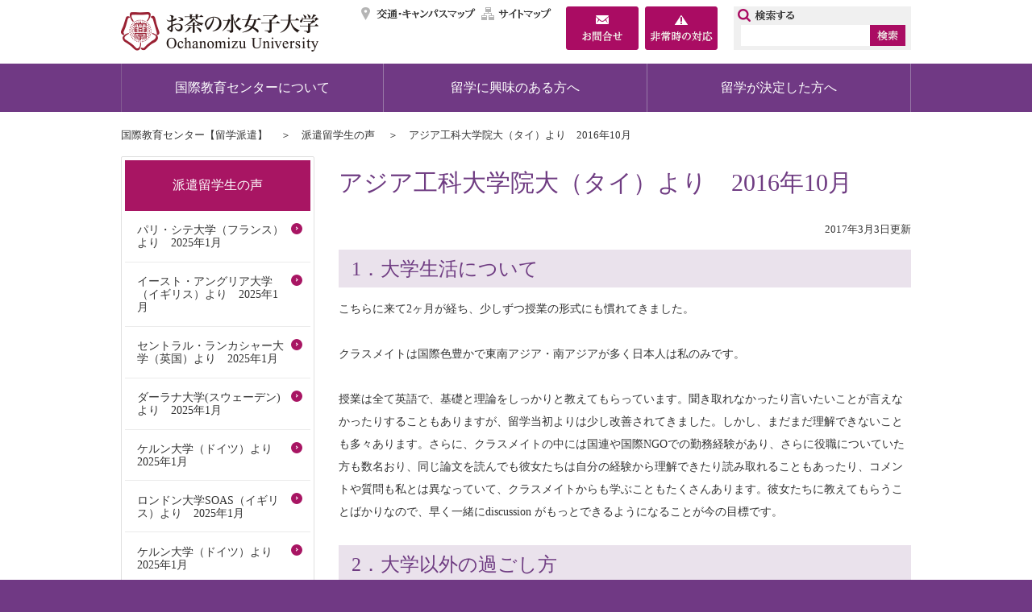

--- FILE ---
content_type: text/html
request_url: https://www.cf.ocha.ac.jp/gec-out/haken_voice/d003313.html
body_size: 50168
content:
<!doctype html>
<html lang="ja">
<head>
<meta http-equiv="X-UA-Compatible" content="IE=edge" />
<meta http-equiv="Content-Type" content="text/html; charset=UTF-8" />
<meta name="viewport" content="width=1100"/>
<title>アジア工科大学院大（タイ）より　2016年10月 | お茶の水女子大学</title>
<meta name="Keywords" content="お茶の水女子大学,お茶の水女子大学公式ホームページ," />
<meta name="Description" content="" />
<meta name="Author" content="お茶の水女子大学" />
<meta http-equiv="Content-Script-Type" content="text/javascript" />
<meta http-equiv="Content-Style-Type" content="text/css" />
<link rel="shortcut icon" href="/share/imgs/favicon.ico">

<link rel="stylesheet" type="text/css" href="/share/style/default.css?20220728" media="all"  />
<link rel="stylesheet" type="text/css" href="/share/style/layout.css?20220728" media="all"  />
<link rel="stylesheet" type="text/css" href="/share/style/print.css?20220728" media="print"  />

<script type="text/javascript" src="/share/scripts/jquery.js"></script>
<script type="text/javascript" src="/share/scripts/jquery.easing.1.3.js"></script>
<script type="text/javascript" src="/share/scripts/jquery.cookie.js"></script>
<script type="text/javascript" src="/share/scripts/common.js"></script>
<script type="text/javascript" id="uaswitchjs"></script>
<script type="text/javascript" src="/share/scripts/jquery.bxslider.js"></script>
<script type="text/javascript" src="/share/scripts/jquery.matchheight.js"></script>
<!-- Google tag (gtag.js) -->
<script async src="https://www.googletagmanager.com/gtag/js?id=G-SKH8MRRNC6"></script>
<script>
  window.dataLayer = window.dataLayer || [];
  function gtag(){dataLayer.push(arguments);}
  gtag('js', new Date());
  gtag('config', 'G-SKH8MRRNC6');
</script>
</head>
<body><!-- container -->
<div id="container" class="col2Page"><noscript>
  <p class="for_nojs">JavaScriptが無効なため一部の機能が動作しません。動作させるためにはJavaScriptを有効にしてください。またはブラウザの機能をご利用ください。</p>
  </noscript><!-- header -->
  <div id="header">
    <p id="head_point" class="for_voice"><a href="#speak_main">メインメニューをスキップして本文へ移動</a></p>
    <p id="header_logo"><a href="https://www.ocha.ac.jp/index.html"><img src="/share/imgs/hlogo.png" alt="お茶の水女子大学トップページ" /></a></p>
    <div id="header_content">
      <div id="header_utilities">
        <ul id="header_link">
          <li><a href="http://www.ocha.ac.jp/access/index.html" title="交通・キャンパスマップ">交通・キャンパスマップ</a></li>
          <li><a href="https://www.ocha.ac.jp/sitemap.html" title="サイトマップ">サイトマップ</a></li>
          <li><a href="https://www.ocha.ac.jp/about/contact.html" title="お問合せ">お問合せ</a></li>
          <li><a href="https://www.ocha.ac.jp/help/info_hijouji.html" title="非常時の対応">非常時の対応</a></li>
        </ul>
      </div>
      <ul id="header_boxes">
        <li><a href="https://www.ocha.ac.jp/about/contact.html" title="お問合せ"><img src="/share/imgs/btn_box_contactus.png" alt="お問合せ" /></a></li>
        <li><a href="https://www.ocha.ac.jp/help/info_hijouji.html" title="非常時の対応"><img src="/share/imgs/btn_box_emergency.png" alt="非常時の対応" /></a></li>
      </ul>
      <ul id="header_boxes_sp">
        <li><a href="https://www.ao.ocha.ac.jp/application/howto/index.html" title="入試資料請求"><img src="/share/imgs/btn_box_request_sp.png" alt="入試資料請求" /></a></li>
        <li><a class="pcview" href="#" title="PCレイアウト"><img src="/share/imgs/btn_box_pcview_sp.png" alt="PCレイアウト" /></a></li>
      </ul>
<div id="header_search">
        <form class="search" name="search" method="get" action="https://www.ocha.ac.jp/search.html">
          <input type="text" size="16" class="header_searchbox" id="header_searchbox" name="q"/>
          <input type="image" class="header_searchbtn" id="header_searchbtn" alt="検索" src="/share/imgs/btn_search.png" />
          <input type="hidden" name="cx" value="005179355032878687222:kw2m9uzwncg" /> 
          <input type="hidden" name="cof" value="FORID:10" /> 
          <input type="hidden" name="ie" value="UTF-8" /> 
        </form>
       <script src="http://www.google.com/cse/brand?form=cse-search-box&amp;lang=ja" type="text/javascript"></script>
      </div>
    </div>
  </div><div id="gNav">
<p id="gNav_toggleswitch"><a href=""><span id="panel-btn"><span id="panel-btn-icon"></span></span></a></p>
<div>      <a href="/gec-out/j/menu/about/index.html">国際教育センターについて</a>
      <a href="/gec-out/j/menu/pre/index.html">留学に興味のある方へ</a>
      <a href="/gec-out/j/menu/post/index.html">留学が決定した方へ</a>
</div></div><!-- contents -->
<div id="contents"><ul id="topicpath">
  <li><a href="/gec-out/index.html">国際教育センター【留学派遣】</a></li>  <li><a href="/gec-out/haken_voice/index.html">派遣留学生の声</a></li>  <li>アジア工科大学院大（タイ）より　2016年10月</li></ul>
<p id="speak_main" class="for_voice">ページの本文です。</p>
<!-- contentMain -->
<div id="contentsMain">
<h1>アジア工科大学院大（タイ）より　2016年10月</h1>
<p class="date">2017年3月3日更新</p>
<h3>1．大学生活について</h3>
<p>こちらに来て2ヶ月が経ち、少しずつ授業の形式にも慣れてきました。</p>
<p>クラスメイトは国際色豊かで東南アジア・南アジアが多く日本人は私のみです。</p>
<p>授業は全て英語で、基礎と理論をしっかりと教えてもらっています。聞き取れなかったり言いたいことが言えなかったりすることもありますが、留学当初よりは少し改善されてきました。しかし、まだまだ理解できないことも多々あります。さらに、クラスメイトの中には国連や国際NGOでの勤務経験があり、さらに役職についていた方も数名おり、同じ論文を読んでも彼女たちは自分の経験から理解できたり読み取れることもあったり、コメントや質問も私とは異なっていて、クラスメイトからも学ぶこともたくさんあります。彼女たちに教えてもらうことばかりなので、早く一緒にdiscussion がもっとできるようになることが今の目標です。</p>
<h3>2．大学以外の過ごし方</h3>
<p>先週はテスト期間、今日はプレゼンがやっと終わったところでホッとしているところです。</p>
<p>テスト期間中はずっと課題をやっていました。休日は友達とショッピングやマッサージに行ったり、隣のタマサート大学にごはんを食べに行ったりします。私の大学のキャンパスは森のようなところなので、気分を変えたい時外を歩いたり自転車に乗ったりするだけでも、リラックスできます。また、大学内にローソンやカフェテリアやレストランもあり、大学内だけで生活が成り立ちます。しかし、平和すぎるのでたまに都会の刺激が欲しくなる時もあります。</p>
<h3>3．健康面について</h3>
<p>特に問題ありません。</p>
<p>タイに到着当初はたまにお腹がゆるくなることがありましたが、今はゆるくなることも全くないです。水や氷、屋台での食事には気をつけるようにしています。テスト期間に長時間同じ姿勢で課題をしていたせいか肩こりが気になりますが、マッサージに行って少し改善されました。</p>  <div id="fb-root"></div>
<script>
	(function(d, s, id) {
	var js, fjs = d.getElementsByTagName(s)[0];
	if (d.getElementById(id)) return;
		js = d.createElement(s); js.id = id;
		js.src = "//connect.facebook.net/ja_JP/sdk.js#xfbml=1&version=v2.0";
		fjs.parentNode.insertBefore(js, fjs);
	}(document, 'script', 'facebook-jssdk'));
</script> 

<script src="https://apis.google.com/js/platform.js" async defer>
{lang: 'ja'}
</script>

<ul class="snsShare">
	<li>
		<a href="https://twitter.com/share" class="twitter-share-button">Tweet</a>
		<script>!function(d,s,id){var js,fjs=d.getElementsByTagName(s)[0],p=/^http:/.test(d.location)?'http':'https';if(!d.getElementById(id)){js=d.createElement(s);js.id=id;js.src=p+'://platform.twitter.com/widgets.js';fjs.parentNode.insertBefore(js,fjs);}}(document, 'script', 'twitter-wjs');</script>
	</li>
	<li>
		<div class="fb-like" data-layout="button_count" data-action="like" data-show-faces="true" data-share="false">&nbsp;</div>
	</li>
	<li>
		<a href="http://b.hatena.ne.jp/entry/" class="hatena-bookmark-button" data-hatena-bookmark-title="ホーム" data-hatena-bookmark-layout="standard-balloon" data-hatena-bookmark-lang="ja" title="このエントリーをはてなブックマークに追加"><img src="https://b.st-hatena.com/images/entry-button/button-only@2x.png" alt="このエントリーをはてなブックマークに追加" width="20" height="20" style="border: none;" id="dnn_ctr1083_ViewSocialButton_linkHatena_img" /></a><script type="text/javascript" src="https://b.st-hatena.com/js/bookmark_button.js" charset="utf-8" async="async"></script>
	</li>
	<li>
		<div class="g-plusone" data-size="medium" data-href="http://test.base9.infocms.jp/tabid/36/language/ja-JP/Default.aspx"></div>
	</li>
</ul>
</div>
<!-- contentSub -->
<div id="contentsSub">
<div id="sNav">
<ul>
    <li id="sNav_toggleswitch" class="parentLink"><div><div id="panel-btn2">
<div id="panel-btn-icon2"> </div>
    </div>派遣留学生の声</div>
<ul>  <li><a href="/gec-out/haken_voice/d015778.html">パリ・シテ大学（フランス）より　2025年1月</a></li>
  <li><a href="/gec-out/haken_voice/d015777.html">イースト・アングリア大学（イギリス）より　2025年1月</a></li>
  <li><a href="/gec-out/haken_voice/d015767.html">セントラル・ランカシャー大学（英国）より　2025年1月</a></li>
  <li><a href="/gec-out/haken_voice/d015765.html">ダーラナ大学(スウェーデン)より　2025年1月</a></li>
  <li><a href="/gec-out/haken_voice/d015732.html">ケルン大学（ドイツ）より　2025年1月</a></li>
  <li><a href="/gec-out/haken_voice/d015731.html">ロンドン大学SOAS（イギリス）より　2025年1月</a></li>
  <li><a href="/gec-out/haken_voice/d015730.html">ケルン大学（ドイツ）より　2025年1月</a></li>
  <li><a href="/gec-out/haken_voice/d015729.html">ケルン大学（ドイツ）より　2025年1月</a></li>
  <li><a href="/gec-out/haken_voice/d015728.html">タンペレ大学（フィンランド）より　2025年1月</a></li>
  <li><a href="/gec-out/haken_voice/d015727.html">タンペレ大学（フィンランド）より　2025年1月</a></li>
  <li><a href="/gec-out/haken_voice/d015726.html">ブカレスト大学（ルーマニア）より　2025年1月</a></li>
  <li><a href="/gec-out/haken_voice/d015723.html">ニューサウスウェールズ大学（オーストラリア）より　2025年1月</a></li>
  <li><a href="/gec-out/haken_voice/d015722.html">ノースイースタンイリノイ大学（米国）より　2025年1月</a></li>
  <li><a href="/gec-out/haken_voice/d015721.html">カモーソンカレッジ（カナダ）より　2025年1月</a></li>
  <li><a href="/gec-out/haken_voice/d015719.html">北京外国語大学（中国）より　2025年1月</a></li>
  <li><a href="/gec-out/haken_voice/d015718.html">チェンマイ大学(タイ)より　2025年1月</a></li>
  <li><a href="/gec-out/haken_voice/d014216.html">ケルン大学（ドイツ）より　2024年1月</a></li>
  <li><a href="/gec-out/haken_voice/d014215.html">イースト・アングリア大学（イギリス）より　2024年1月</a></li>
  <li><a href="/gec-out/haken_voice/d014212.html">カレル大学（チェコ）より　2024年1月</a></li>
  <li><a href="/gec-out/haken_voice/d014211.html">ブルゴス大学（スペイン）より　2024年1月</a></li>
  <li><a href="/gec-out/haken_voice/d014210.html">国立政治大学（台湾）より　2024年1月</a></li>
  <li><a href="/gec-out/haken_voice/d014209.html">ケルン大学（ドイツ）より　2024年1月</a></li>
  <li><a href="/gec-out/haken_voice/d014208.html">タマサート大学（タイ）より　2024年1月</a></li>
  <li><a href="/gec-out/haken_voice/d014207.html">ノースイースタンイリノイ大学(アメリカ)　2024年1月</a></li>
  <li><a href="/gec-out/haken_voice/d014206.html">高麗大学校（韓国）より　2024年1月</a></li>
  <li><a href="/gec-out/haken_voice/d014197.html">タンペレ大学（フィンランド）より　2024年1月</a></li>
  <li><a href="/gec-out/haken_voice/d014196.html">ロンドン大学東洋・アフリカ研究学院（イギリス）より　2024年1月</a></li>
  <li><a href="/gec-out/haken_voice/d014195.html">コペンハーゲン大学（デンマーク）より　2024年1月</a></li>
  <li><a href="/gec-out/haken_voice/d014194.html">バーギシェ・ブッパタール大学（ドイツ）より　2024年1月</a></li>
  <li><a href="/gec-out/haken_voice/d014193.html">イーストアングリア大学（イギリス）より　2024年1月</a></li>
  <li><a href="/gec-out/haken_voice/d014192.html">ロンドン大学バークベックカレッジ（イギリス）より　2024年1月</a></li>
  <li><a href="/gec-out/haken_voice/d014191.html">セントラル・ランカシャー大学（イギリス）より　2024年1月</a></li>
  <li><a href="/gec-out/haken_voice/d014181.html">コッレージョ・ヌォーヴォ（イタリア）より　2024年1月</a></li>
  <li><a href="/gec-out/haken_voice/d014168.html">ロンドン大学東洋・アフリカ研究学院（イギリス）より　2024年1月</a></li>
  <li><a href="/gec-out/haken_voice/d014138.html">コペンハーゲン大学（デンマーク）より　2024年1月</a></li>
  <li><a href="/gec-out/haken_voice/d014136.html">パリ・シテ大学（フランス）より　2024年1月</a></li>
  <li><a href="/gec-out/haken_voice/d014135.html">コペンハーゲン大学（デンマーク）より　2024年1月</a></li>
  <li><a href="/gec-out/haken_voice/d014134.html">ブルゴス大学（スペイン）より　2024年1月</a></li>
  <li><a href="/gec-out/haken_voice/d014133.html">ブカレスト大学（ルーマニア）より　2024年1月</a></li>
  <li><a href="/gec-out/haken_voice/d010378.html">セントリア先端科学大学(フィンランド)より　2022年1月</a></li>
  <li><a href="/gec-out/haken_voice/d010279.html">ロンドン大学 東洋・アフリカ研究学院（イギリス）より　2022年1月</a></li>
  <li><a href="/gec-out/haken_voice/d010278.html">マンチェスター大学(イギリス)より　2022年1月</a></li>
  <li><a href="/gec-out/haken_voice/d010277.html">チェンマイ大学(タイ)より　2022年1月</a></li>
  <li><a href="/gec-out/haken_voice/d010276.html">ノースイースタンイリノイ大学（アメリカ）より　2022年1月</a></li>
  <li><a href="/gec-out/haken_voice/d010275.html">ヴァッサー大学（アメリカ）より　2022年1月</a></li>
  <li><a href="/gec-out/haken_voice/d010268.html">コペンハーゲン大学（デンマーク）より　2022年1月</a></li>
  <li><a href="/gec-out/haken_voice/d010267.html">ヴァッサー大学（アメリカ）より　2022年1月</a></li>
  <li><a href="/gec-out/haken_voice/d010266.html">ウィーン工科大学（オーストリア）より　2022年1月</a></li>
  <li><a href="/gec-out/haken_voice/d010252.html">ロンドン大学 東洋・アフリカ研究学院（イギリス）より　2022年1月</a></li>
  <li><a href="/gec-out/haken_voice/d010245.html">Mills College (アメリカ)より　2022年1月</a></li>
  <li><a href="/gec-out/haken_voice/d008646.html">バジャドリッド大学（スペイン）より　2020年2月</a></li>
  <li><a href="/gec-out/haken_voice/d008645.html">ワルシャワ大学（ポーランド）より　2020年2月</a></li>
  <li><a href="/gec-out/haken_voice/d008644.html">Mills College (アメリカ)より　2020年2月</a></li>
  <li><a href="/gec-out/haken_voice/d008643.html">ケルン大学（ドイツ）より　2020年2月</a></li>
  <li><a href="/gec-out/haken_voice/d008642.html">ウィーン工科大学（オーストリア）より　2020年2月</a></li>
  <li><a href="/gec-out/haken_voice/d008637.html">リュブリャナ大学（スロベニア）より　2020年2月</a></li>
  <li><a href="/gec-out/haken_voice/d008634.html">オルブライト大学（アメリカ）より　2020年2月</a></li>
  <li><a href="/gec-out/haken_voice/d008632.html">マンチェスター大学（イギリス）より　2020年2月</a></li>
  <li><a href="/gec-out/haken_voice/d008630.html">パリ・ディドロ大学（フランス）より　2020年2月</a></li>
  <li><a href="/gec-out/haken_voice/d008629.html">タンペレ大学(フィンランド)より　2020年2月</a></li>
  <li><a href="/gec-out/haken_voice/d008628.html">国立台湾大学(台湾)より　2020年2月</a></li>
  <li><a href="/gec-out/haken_voice/d008625.html">ノルウェー科学技術大学（ノルウェー）より　2020年2月</a></li>
  <li><a href="/gec-out/haken_voice/d008623.html">ケルン大学（ドイツ）より　2020年2月</a></li>
  <li><a href="/gec-out/haken_voice/d008942.html">ケルン大学（ドイツ）より　2019年12月</a></li>
  <li><a href="/gec-out/haken_voice/d008611.html">タンペレ大学(フィンランド)より　2019年12月</a></li>
  <li><a href="/gec-out/haken_voice/d008610.html">バリャドリッド大学（スペイン）より　2019年12月</a></li>
  <li><a href="/gec-out/haken_voice/d008609.html">ニューサウスウェルズ大学(オーストラリア)より　2019年12月</a></li>
  <li><a href="/gec-out/haken_voice/d008606.html">パヴィア大学（イタリア）より　2019年12月</a></li>
  <li><a href="/gec-out/haken_voice/d008605.html">ロンドン大学 東洋・アフリカ研究学院（イギリス）より　2019年12月</a></li>
  <li><a href="/gec-out/haken_voice/d008604.html">Mills College (アメリカ )より　2019年12月</a></li>
  <li><a href="/gec-out/haken_voice/d008602.html">セイントメアリーズ大学（アメリカ）より　2019年12月</a></li>
  <li><a href="/gec-out/haken_voice/d008598.html">パリ・ディドロ大学（フランス）より　2019年12月</a></li>
  <li><a href="/gec-out/haken_voice/d008596.html">国立台湾大学(台湾)より　2019年12月</a></li>
  <li><a href="/gec-out/haken_voice/d008594.html">国立台湾大学（台湾）より　2019年12月</a></li>
  <li><a href="/gec-out/haken_voice/d008593.html">タマサート大学(タイ)より　2019年12月</a></li>
  <li><a href="/gec-out/haken_voice/d008591.html">ロンドン大学 東洋・アフリカ研究学院（イギリス）より　2019年12月</a></li>
  <li><a href="/gec-out/haken_voice/d008582.html">ケルン大学（ドイツ）より　2019年12月</a></li>
  <li><a href="/gec-out/haken_voice/d006841.html">国立政治大学（台湾）より　2018年12月</a></li>
  <li><a href="/gec-out/haken_voice/d006835.html">ストラスブール大学(フランス)より　2018年12月</a></li>
  <li><a href="/gec-out/haken_voice/d006820.html">パリ・ディドロ大学（フランス）より　2018年12月</a></li>
  <li><a href="/gec-out/haken_voice/d006819.html">カレル大学（チェコ）より　2018年12月</a></li>
  <li><a href="/gec-out/haken_voice/d006813.html">ロンドン大学東洋アフリカ学院（イギリス）より　2018年12月</a></li>
  <li><a href="/gec-out/haken_voice/d006812.html">パリ・ディドロ大学（フランス）より　2018年12月</a></li>
  <li><a href="/gec-out/haken_voice/d006811.html">ワルシャワ大学（ポーランド）より　2018年12月</a></li>
  <li><a href="/gec-out/haken_voice/d006810.html">ロンドン大学東洋アフリカ学院（イギリス）より　2018年12月</a></li>
  <li><a href="/gec-out/haken_voice/d006809.html">ロンドン大学東洋アフリカ学院（イギリス）より　2018年12月</a></li>
  <li><a href="/gec-out/haken_voice/d006808.html">台湾大学（台湾）より　2018年12月</a></li>
  <li><a href="/gec-out/haken_voice/d006807.html">ロンドン大学東洋アフリカ学院（イギリス）より　2018年12月</a></li>
  <li><a href="/gec-out/haken_voice/d006806.html">ロンドン大学東洋アフリカ学院（イギリス）より　2018年12月</a></li>
  <li><a href="/gec-out/haken_voice/d006805.html">ブレーメン応用科学大学(ドイツ)より　2018年12月</a></li>
  <li><a href="/gec-out/haken_voice/d006804.html">カレル大学（チェコ）より　2018年12月</a></li>
  <li><a href="/gec-out/haken_voice/d006803.html">ヴァッサー大学（アメリカ）より　2018年12月</a></li>
  <li><a href="/gec-out/haken_voice/d006802.html">マンチェスター大学（イギリス）より　2018年12月</a></li>
  <li><a href="/gec-out/haken_voice/d006801.html">ケルン大学（ドイツ）より　2018年12月</a></li>
  <li><a href="/gec-out/haken_voice/d006645.html">カレル大学（チェコ）より　2018年10月</a></li>
  <li><a href="/gec-out/haken_voice/d006644.html">カレル大学（チェコ）より　2018年10月</a></li>
  <li><a href="/gec-out/haken_voice/d006642.html">ハノイ大学（ベトナム）より　2018年10月</a></li>
  <li><a href="/gec-out/haken_voice/d006641.html">ウィーン工科大学（オーストリア）より　2018年10月</a></li>
  <li><a href="/gec-out/haken_voice/d006640.html">台湾大学（台湾）より　2018年10月</a></li>
  <li><a href="/gec-out/haken_voice/d006639.html">国立台北芸術大学（台湾）より　2018年10月</a></li>
  <li><a href="/gec-out/haken_voice/d006638.html">国立政治大学（台湾）より　2018年10月</a></li>
  <li><a href="/gec-out/haken_voice/d006637.html">ワルシャワ大学（ポーランド）より　2018年10月</a></li>
  <li><a href="/gec-out/haken_voice/d006636.html">ワルシャワ大学（ポーランド）より　2018年10月</a></li>
  <li><a href="/gec-out/haken_voice/d006635.html">ロンドン大学バークベックカレッジ（イギリス）より　2018年10月</a></li>
  <li><a href="/gec-out/haken_voice/d006634.html">マンチェスター大学（イギリス）より　2018年10月</a></li>
  <li><a href="/gec-out/haken_voice/d006633.html">ブレーメン応用科学大学(ドイツ)より　2018年10月</a></li>
  <li><a href="/gec-out/haken_voice/d006631.html">パリ・ディドロ大学（フランス）より　2018年10月</a></li>
  <li><a href="/gec-out/haken_voice/d006630.html">パリ・ディドロ大学（フランス）より　2018年10月</a></li>
  <li><a href="/gec-out/haken_voice/d006629.html">タンペレ大学（フィンランド）より　2018年10月</a></li>
  <li><a href="/gec-out/haken_voice/d006628.html">タンペレ大学（フィンランド）より　2018年10月</a></li>
  <li><a href="/gec-out/haken_voice/d006627.html">ストラスブール大学(フランス)より　2018年10月</a></li>
  <li><a href="/gec-out/haken_voice/d006626.html">ストラスブール大学(フランス)より　2018年10月</a></li>
  <li><a href="/gec-out/haken_voice/d006625.html">パヴィア大学（イタリア）より　2018年10月</a></li>
  <li><a href="/gec-out/haken_voice/d006624.html">ケルン大学（ドイツ）より　2018年10月</a></li>
  <li><a href="/gec-out/haken_voice/d006623.html">オルブライト大学（アメリカ）より　2018年10月</a></li>
  <li><a href="/gec-out/haken_voice/d006621.html">カリフォルニア大学リバーサイド校（アメリカ）より　2018年10月</a></li>
  <li><a href="/gec-out/haken_voice/d006619.html">ロンドン大学東洋アフリカ学院（イギリス）より　2018年10月</a></li>
  <li><a href="/gec-out/haken_voice/d006618.html">ロンドン大学東洋アフリカ学院（イギリス）より　2018年10月</a></li>
  <li><a href="/gec-out/haken_voice/d006617.html">ロンドン大学東洋アフリカ学院（イギリス）より　2018年10月</a></li>
  <li><a href="/gec-out/haken_voice/d006615.html">ロンドン大学東洋アフリカ学院（イギリス）より　2018年10月</a></li>
  <li><a href="/gec-out/haken_voice/d006622.html">ヴァッサー大学（アメリカ）より　2018年10月</a></li>
  <li><a href="/gec-out/haken_voice/d005741.html">北京外国大（中国）より　2018年3月</a></li>
  <li><a href="/gec-out/haken_voice/d005740.html">バーギシェ・ブッパタール大（ドイツ）より　2018年3月</a></li>
  <li><a href="/gec-out/haken_voice/d005739.html">ブカレスト大（ルーマニア）より　2018年3月</a></li>
  <li><a href="/gec-out/haken_voice/d005510.html">ブカレスト大（ルーマニア）より　2018年2月</a></li>
  <li><a href="/gec-out/haken_voice/d005509.html">ヴァ―ギシェ・ブッパタール大（ドイツ）より　2018年2月</a></li>
  <li><a href="/gec-out/haken_voice/d005508.html">パリ・ディドロ大（フランス）より　2018年2月</a></li>
  <li><a href="/gec-out/haken_voice/d005507.html">国立ナポリ東洋大（イタリア) より　2018年2月</a></li>
  <li><a href="/gec-out/haken_voice/d005297.html">リンショーピン大（スウェーデン）（2） より　2018年1月</a></li>
  <li><a href="/gec-out/haken_voice/d005296.html">リンショーピン大（スウェーデン）（1） より　2018年1月</a></li>
  <li><a href="/gec-out/haken_voice/d005295.html">パリ・ディドロ大（フランス） より　2018年1月</a></li>
  <li><a href="/gec-out/haken_voice/d005293.html">ブカレスト大（ルーマニア）（1） より　2018年1月</a></li>
  <li><a href="/gec-out/haken_voice/d005292.html">北京外語大（中国） より　2018年1月</a></li>
  <li><a href="/gec-out/haken_voice/d005291.html">国立ナポリ東洋大（イタリア） より　2018年1月</a></li>
  <li><a href="/gec-out/haken_voice/d005200.html">梨花女子大学（韓国） より　2017年12月</a></li>
  <li><a href="/gec-out/haken_voice/d005194.html">マンチェスター大（イギリス）より　2017年12月</a></li>
  <li><a href="/gec-out/haken_voice/d005193.html">ブカレスト大（ルーマニア）より　2017年12月</a></li>
  <li><a href="/gec-out/haken_voice/d005192.html">パリ・ディドロ大（フランス）より　2017年12月</a></li>
  <li><a href="/gec-out/haken_voice/d005191.html">ウィーン工科大（オーストリア）より　2017年12月</a></li>
  <li><a href="/gec-out/haken_voice/d005190.html">ウィーン工科大（オーストリア）より　2017年12月</a></li>
  <li><a href="/gec-out/haken_voice/d005188.html">ウィーン工科大（オーストリア）より　2017年12月</a></li>
  <li><a href="/gec-out/haken_voice/d005187.html">国立ナポリ東洋大（イタリア） より　2017年12月</a></li>
  <li><a href="/gec-out/haken_voice/d005138.html">パリ・ディドロ大学（フランス） より　2017年11月</a></li>
  <li><a href="/gec-out/haken_voice/d005137.html">オタゴ大学（ニュージーランド）より　2017年11月</a></li>
  <li><a href="/gec-out/haken_voice/d005136.html">北京外国語大学（中国） より　2017年11月</a></li>
  <li><a href="/gec-out/haken_voice/d005135.html">モナッシュ大学（オーストラリア）より　2017年11月</a></li>
  <li><a href="/gec-out/haken_voice/d005134.html">国立ナポリ大学オリエンターレ（イタリア） より　2017年11月</a></li>
  <li><a href="/gec-out/haken_voice/d005133.html">ブカレスト大学（ルーマニア）より　2017年11月</a></li>
  <li><a href="/gec-out/haken_voice/d004983.html">モナッシュ大学（オーストラリア）より　2017年10月</a></li>
  <li><a href="/gec-out/haken_voice/d004982.html">オタゴ大学（ニュージーランド）より　2017年10月</a></li>
  <li><a href="/gec-out/haken_voice/d004981.html">リンショーピン大学（スウェーデン）より　2017年10月</a></li>
  <li><a href="/gec-out/haken_voice/d004980.html">アジア工科大学院大学（タイ）より　2017年10月</a></li>
  <li><a href="/gec-out/haken_voice/d004979.html">ブカレスト大学（ルーマニア）より　2017年10月</a></li>
  <li><a href="/gec-out/haken_voice/d004977.html">国立ナポリ “オリエンターレ”大学（イタリア）より　2017年10月</a></li>
  <li><a href="/gec-out/haken_voice/d004984.html">マンチェスター大（英国）より　2017年9月</a></li>
  <li><a href="/gec-out/haken_voice/d004978.html">アジア工科大学院大学（タイ）より　2017年9月</a></li>
  <li><a href="/gec-out/haken_voice/d004359.html">オタゴ大（ニュージーランド）より　2017年7月</a></li>
  <li><a href="/gec-out/haken_voice/d004358.html">モナッシュ大（オーストラリア）より　2017年7月</a></li>
  <li><a href="/gec-out/haken_voice/d004357.html">パリ・ディドロ大（フランス）より　2017年7月</a></li>
  <li><a href="/gec-out/haken_voice/d004356.html">ケルン大（ドイツ）より　2017年7月</a></li>
  <li><a href="/gec-out/haken_voice/d004349.html">マンチェスター大（英国）より　2017年7月</a></li>
  <li><a href="/gec-out/haken_voice/d004049.html">モナッシュ大（オーストラリア）より　2017年6月</a></li>
  <li><a href="/gec-out/haken_voice/d004048.html">梨花女子大（韓国）より　2017年6月</a></li>
  <li><a href="/gec-out/haken_voice/d004047.html">タマサート大（タイ）より　2017年6月</a></li>
  <li><a href="/gec-out/haken_voice/d004046.html">南オレゴン大（アメリカ）より　2017年6月</a></li>
  <li><a href="/gec-out/haken_voice/d004045.html">開南大（台湾）より　2017年5月</a></li>
  <li><a href="/gec-out/haken_voice/d004044.html">マンチェスター大（イギリス）より　2017年5月</a></li>
  <li><a href="/gec-out/haken_voice/d004043.html">パリ・ディドロ大（フランス）より　2017年5月</a></li>
  <li><a href="/gec-out/haken_voice/d004018.html">タンペレ大（フィンランド）より　2017年5月</a></li>
  <li><a href="/gec-out/haken_voice/d004017.html">アジア工科大学院大（タイ）より　2017年5月</a></li>
  <li><a href="/gec-out/haken_voice/d004016.html">開南大（台湾）より　2017年5月</a></li>
  <li><a href="/gec-out/haken_voice/d004015.html">オルブライト大（アメリカ）より　2017年5月</a></li>
  <li><a href="/gec-out/haken_voice/d004014.html">梨花女子大（韓国）より　2017年5月</a></li>
  <li><a href="/gec-out/haken_voice/d004013.html">ケルン大（ドイツ）より　2017年5月</a></li>
  <li><a href="/gec-out/haken_voice/d004000.html">タマサート大（タイ）より　2017年5月</a></li>
  <li><a href="/gec-out/haken_voice/d003999.html">パリ・ディドロ大（フランス）より　2017年5月</a></li>
  <li><a href="/gec-out/haken_voice/d003998.html">パリ・ディドロ大（フランス）より　2017年5月</a></li>
  <li><a href="/gec-out/haken_voice/d003997.html">パリ・ディドロ大（フランス）より　2017年5月</a></li>
  <li><a href="/gec-out/haken_voice/d003996.html">北京外国語大（中国）より　2017年5月</a></li>
  <li><a href="/gec-out/haken_voice/d003995.html">モナッシュ大（オーストラリア）より　2017年5月</a></li>
  <li><a href="/gec-out/haken_voice/d003622.html">梨花女子大（韓国）より　2017年4月</a></li>
  <li><a href="/gec-out/haken_voice/d003621.html">パリ・ディドロ大（フランス）より　2017年4月</a></li>
  <li><a href="/gec-out/haken_voice/d003620.html">オルブライト大（アメリカ）より　2017年4月</a></li>
  <li><a href="/gec-out/haken_voice/d003619.html">パリ・ディドロ（フランス）より　2017年4月</a></li>
  <li><a href="/gec-out/haken_voice/d003618.html">パリ・ディドロ（フランス）より　2017年4月</a></li>
  <li><a href="/gec-out/haken_voice/d003617.html">開南大（台湾）より　2017年4月</a></li>
  <li><a href="/gec-out/haken_voice/d003616.html">タマサート大（タイ）より　2017年4月</a></li>
  <li><a href="/gec-out/haken_voice/d003615.html">南オレゴン大（アメリカ）より　2017年4月</a></li>
  <li><a href="/gec-out/haken_voice/d003614.html">モナッシュ大（オーストラリア）より　2017年4月</a></li>
  <li><a href="/gec-out/haken_voice/d003613.html">アジア工科大学院大（タイ）より　2017年4月</a></li>
  <li><a href="/gec-out/haken_voice/d003612.html">パリ・ディドロ大（フランス）より　2017年3月</a></li>
  <li><a href="/gec-out/haken_voice/d003611.html">マンチェスター大（イギリス）より　2017年3月</a></li>
  <li><a href="/gec-out/haken_voice/d003610.html">梨花女子大（韓国）より　2017年3月</a></li>
  <li><a href="/gec-out/haken_voice/d003609.html">ケルン大学（ドイツ）より　2017年3月</a></li>
  <li><a href="/gec-out/haken_voice/d003608.html">オタゴ大学（ニュージーランド）より　2017年3月</a></li>
  <li><a href="/gec-out/haken_voice/d003607.html">パリ・ディドロ大学（フランス）より　2017年3月</a></li>
  <li><a href="/gec-out/haken_voice/d003606.html">タマサート大学（タイ）より　2017年3月</a></li>
  <li><a href="/gec-out/haken_voice/d003605.html">南オレゴン大学（米国）より　2017年3月</a></li>
  <li><a href="/gec-out/haken_voice/d003604.html">モナッシュ大（オーストラリア）より　2017年3月</a></li>
  <li><a href="/gec-out/haken_voice/d003398.html">アジア工科大学院大（タイ）より　2017年2月</a></li>
  <li><a href="/gec-out/haken_voice/d003397.html">ロンドン大学東洋アフリカ学院（イギリス）より　2017年2月</a></li>
  <li><a href="/gec-out/haken_voice/d003396.html">マンチェスター大（イギリス）より　2017年2月</a></li>
  <li><a href="/gec-out/haken_voice/d003395.html">パリ・ディドロ大（フランス）より　2017年2月</a></li>
  <li><a href="/gec-out/haken_voice/d003394.html">開南大学（台湾）より　2017年2月</a></li>
  <li><a href="/gec-out/haken_voice/d003393.html">オルブライト大（アメリカ）より　2017年2月</a></li>
  <li><a href="/gec-out/haken_voice/d003392.html">パリ・ディドロ大（フランス）より　2017年2月</a></li>
  <li><a href="/gec-out/haken_voice/d003391.html">サピエンツァ・ローマ大（イタリア）より　2017年2月</a></li>
  <li><a href="/gec-out/haken_voice/d003390.html">リンショーピン大学（スウェーデン）より　2017年2月</a></li>
  <li><a href="/gec-out/haken_voice/d003389.html">パリ・ディドロ大（フランス）より　2017年2月</a></li>
  <li><a href="/gec-out/haken_voice/d003388.html">ケルン大（ドイツ）より　2017年2月</a></li>
  <li><a href="/gec-out/haken_voice/d003387.html">オルブライト大（アメリカ）より　2017年2月</a></li>
  <li><a href="/gec-out/haken_voice/d003386.html">南オレゴン大学（アメリカ）より　2017年2月</a></li>
  <li><a href="/gec-out/haken_voice/d003385.html">タマサート大学（タイ）より　2017年1月</a></li>
  <li><a href="/gec-out/haken_voice/d003384.html">ハノイ大（ベトナム）より　2017年1月</a></li>
  <li><a href="/gec-out/haken_voice/d003383.html">北京外国語大学（中国）より　2017年1月</a></li>
  <li><a href="/gec-out/haken_voice/d003382.html">アジア工科大学院大（タイ）より　2017年1月</a></li>
  <li><a href="/gec-out/haken_voice/d003381.html">国立台湾大（台湾）より　2017年1月</a></li>
  <li><a href="/gec-out/haken_voice/d003380.html">国立台北芸術大（台湾）より　2017年1月</a></li>
  <li><a href="/gec-out/haken_voice/d003379.html">タンペレ大（フィンランド）より　2016年12月</a></li>
  <li><a href="/gec-out/haken_voice/d003378.html">パリ・ディドロ大（フランス）より　2016年12月</a></li>
  <li><a href="/gec-out/haken_voice/d003377.html">ロンドン大学東洋アフリカ学院（イギリス）より　2016年12月</a></li>
  <li><a href="/gec-out/haken_voice/d003376.html">ケルン大（ドイツ）より　2016年12月</a></li>
  <li><a href="/gec-out/haken_voice/d003375.html">オルブライト大（アメリカ）より　2016年12月</a></li>
  <li><a href="/gec-out/haken_voice/d003374.html">国立台湾大（台湾）より　2016年12月</a></li>
  <li><a href="/gec-out/haken_voice/d003373.html">パリ・ディドロ大（フランス）より　2016年12月</a></li>
  <li><a href="/gec-out/haken_voice/d003372.html">パリ・ディドロ大（フランス）より　2016年12月</a></li>
  <li><a href="/gec-out/haken_voice/d003371.html">パリ・ディドロ大（フランス）より　2016年12月</a></li>
  <li><a href="/gec-out/haken_voice/d003370.html">南オレゴン大学（アメリカ）より　2016年12月</a></li>
  <li><a href="/gec-out/haken_voice/d003369.html">リンショーピン大学（スウェーデン）より　2016年12月</a></li>
  <li><a href="/gec-out/haken_voice/d003368.html">ハノイ大（ベトナム）より　2016年12月</a></li>
  <li><a href="/gec-out/haken_voice/d003367.html">国立台北芸術大（台湾）より　2016年12月</a></li>
  <li><a href="/gec-out/haken_voice/d003366.html">アジア工科大学院大（タイ）より　2016年12月</a></li>
  <li><a href="/gec-out/haken_voice/d003365.html">北京外国語大学（中国）より　2016年12月</a></li>
  <li><a href="/gec-out/haken_voice/d003364.html">ブカレスト大（ルーマニア）より　2016年12月</a></li>
  <li><a href="/gec-out/haken_voice/d003363.html">開南大学（台湾）より　2016年12月</a></li>
  <li><a href="/gec-out/haken_voice/d003362.html">オルブライト大（アメリカ）より　2016年12月</a></li>
  <li><a href="/gec-out/haken_voice/d003361.html">国立台湾大（台湾）より　2016年12月</a></li>
  <li><a href="/gec-out/haken_voice/d003360.html">タマサート大学（タイ）より　2016年12月</a></li>
  <li><a href="/gec-out/haken_voice/d003359.html">パリ・ディドロ大（フランス）より　2016年11月</a></li>
  <li><a href="/gec-out/haken_voice/d003358.html">パリ・ディドロ大（フランス）より　2016年11月</a></li>
  <li><a href="/gec-out/haken_voice/d003357.html">国立台北芸術大（台湾）より　2016年11月</a></li>
  <li><a href="/gec-out/haken_voice/d003356.html">リンショーピン大学（スウェーデン）より　2016年11月</a></li>
  <li><a href="/gec-out/haken_voice/d003355.html">オルブライト大（アメリカ）より　2016年11月</a></li>
  <li><a href="/gec-out/haken_voice/d003354.html">北京外語大学（中国）より　2016年11月</a></li>
  <li><a href="/gec-out/haken_voice/d003353.html">アジア工科大学院大（タイ）より　2016年11月</a></li>
  <li><a href="/gec-out/haken_voice/d003352.html">パリ・ディドロ大（フランス）より　2016年11月</a></li>
  <li><a href="/gec-out/haken_voice/d003351.html">オタゴ大学（ニュージーランド）より　2016年11月</a></li>
  <li><a href="/gec-out/haken_voice/d003350.html">サピエンツァ・ローマ大（イタリア）より　2016年11月</a></li>
  <li><a href="/gec-out/haken_voice/d003349.html">国立台湾大（台湾）より　2016年11月</a></li>
  <li><a href="/gec-out/haken_voice/d003348.html">国立台湾大（台湾）より　2016年11月</a></li>
  <li><a href="/gec-out/haken_voice/d003347.html">南オレゴン大学（アメリカ）より　2016年11月</a></li>
  <li><a href="/gec-out/haken_voice/d003346.html">タンペレ大（フィンランド）より　2016年11月</a></li>
  <li><a href="/gec-out/haken_voice/d003345.html">タマサート大学（タイ）より　2016年11月</a></li>
  <li><a href="/gec-out/haken_voice/d003344.html">サピエンツァ・ローマ大（イタリア）より　2016年11月</a></li>
  <li><a href="/gec-out/haken_voice/d003343.html">開南大学（台湾）より　2016年11月</a></li>
  <li><a href="/gec-out/haken_voice/d003342.html">開南大学（台湾）より　2016年11月</a></li>
  <li><a href="/gec-out/haken_voice/d003341.html">ケルン大（ドイツ）より　2016年11月</a></li>
  <li><a href="/gec-out/haken_voice/d003331.html">ケルン大（ドイツ）より　2016年11月</a></li>
  <li><a href="/gec-out/haken_voice/d003330.html">オルブライト大（アメリカ）より　2016年11月</a></li>
  <li><a href="/gec-out/haken_voice/d003329.html">オルブライト大（アメリカ）より　2016年11月</a></li>
  <li><a href="/gec-out/haken_voice/d003328.html">オルブライト大（アメリカ）より　2016年11月</a></li>
  <li><a href="/gec-out/haken_voice/d003327.html">ブカレスト大（ルーマニア）より　2016年11月</a></li>
  <li><a href="/gec-out/haken_voice/d003326.html">ブカレスト大（ルーマニア）より　2016年11月</a></li>
  <li><a href="/gec-out/haken_voice/d003325.html">カリフォルニア大リバーサイド校（アメリカ）より　2016年11月</a></li>
  <li><a href="/gec-out/haken_voice/d003324.html">ケルン大（ドイツ）より　2016年10月</a></li>
  <li><a href="/gec-out/haken_voice/d003323.html">タンペレ大（フィンランド）より　2016年10月</a></li>
  <li><a href="/gec-out/haken_voice/d003322.html">パリ・ディドロ大（フランス）より　2016年10月</a></li>
  <li><a href="/gec-out/haken_voice/d003321.html">パリ・ディドロ大（フランス）より　2016年10月</a></li>
  <li><a href="/gec-out/haken_voice/d003320.html">ケルン大（ドイツ）より　2016年10月</a></li>
  <li><a href="/gec-out/haken_voice/d003319.html">国立台湾大（台湾）より　2016年10月</a></li>
  <li><a href="/gec-out/haken_voice/d003318.html">オルブライト大（アメリカ）より　2016年10月</a></li>
  <li><a href="/gec-out/haken_voice/d003317.html">パリ・ディドロ大（フランス）より　2016年10月</a></li>
  <li><a href="/gec-out/haken_voice/d003316.html">国立台湾大学（台湾）より　2016年10月</a></li>
  <li><a href="/gec-out/haken_voice/d003314.html">ブカレスト大（ルーマニア）より　2016年10月</a></li>
  <li><a href="/gec-out/haken_voice/d003313.html">アジア工科大学院大（タイ）より　2016年10月</a></li>
  <li><a href="/gec-out/haken_voice/d003312.html">カリフォルニア大リバーサイド校（アメリカ）より　2016年10月</a></li>
  <li><a href="/gec-out/haken_voice/d003310.html">南オレゴン大学（アメリカ）より　2016年10月</a></li>
  <li><a href="/gec-out/haken_voice/d003308.html">パリ・ディドロ大学（フランス）より　2016年10月</a></li>
  <li><a href="/gec-out/haken_voice/d003307.html">オタゴ大学（ニュージーランド）より　2016年10月</a></li>
  <li><a href="/gec-out/haken_voice/d003305.html">モナシュ大学（オーストラリア）より　2016年10月</a></li>
  <li><a href="/gec-out/haken_voice/d003304.html">ハノイ大学（ベトナム）より　2016年10月</a></li>
  <li><a href="/gec-out/haken_voice/d003303.html">北京外語大学（中国）より　2016年10月</a></li>
  <li><a href="/gec-out/haken_voice/d003302.html">タマサート大学（タイ）より　2016年10月</a></li>
</ul>
 </li>
</ul>
</div>
<!-- banner -->
<div id="banner"> <p class="bannerImage"><a href="http://www.cf.ocha.ac.jp/gec-out/index.html" target=""><img alt="国際教育センター【派遣】トップページ" src="/share/bnr/71.png"></a></p> <p class="bannerImage"><a href="http://www.cf.ocha.ac.jp/gec-out/j/menu/about/consult.html" target=""><img alt="個別相談/お問合せ" src="/share/bnr/69.png"></a></p> <p class="bannerImage"><a href="https://www.cf.ocha.ac.jp/gec-out/j/menu/pre/long_sa/index.html" target="_blank"><img alt="【バナー】長期留学プログラム" src="/share/bnr/102.png"></a></p> <p class="bannerImage"><a href="http://www.cf.ocha.ac.jp/gec-out/publications/" target=""><img alt="刊行物" src="/share/bnr/11.png"></a></p>


<div class="mailingBox free">
 <div class="mailTextBox free">
  <h4>留学経験者による相談会</h4>

<p>毎月1回、お昼休みの時間に留学経験者による相談会を実施しています。実際に留学を経験した先輩方に留学情報と体験談などを聞くことができます。予約不要ですので気軽にご参加ください。最新情報は「新着情報」から確認してください。</p>

<h4>Connect with us</h4>

<p>国際教育センターの開室時間は以下となります。<br />
月曜日～金曜日(10:00～16:00)　<br />
■所在地：国際交流留学生プラザ102号室　<br />
■e-mail：<a href="mailto:info-ipo@cc.ocha.ac.jp">info-ipo@cc.ocha.ac.jp </a></p>

<h5>ML登録</h5>

<p>国際教育センター(留学派遣部門)では、学内・外で行われる留学説明会・講演会など、留学に関する情報発信をしています。<br />
ML登録希望者は<a href="https://moodle.cc.ocha.ac.jp/course/view.php?id=26507" target="_blank">Moodle</a>から申請して下さい。</p>

<div style="background-color:#EAE2ED;">
<p><a href="https://www.instagram.com/info_ipo/?hl=ja"><img alt="instagram" height="60" src="/gec-out/j/sidemenu/freetext/d002232_d/img/003.png" width="60" /></a><a href="https://twitter.com/cie5913"><img alt="x" src="/gec-out/j/sidemenu/freetext/d002232_d/img/004_i.jpg" style="width: 50px; height: 50px;" /></a></p>
</div>
 </div>
</div>
</div>
       <!-- sns -->
      <ul id="sns">
        <li><a href="https://www.instagram.com/ochanomizu_univ/" target="_blank"><img alt="instagram" src="/share/imgs/ico_sns_instagram.png" /></a></li>
        <li><a href="https://www.youtube.com/@ochanomizuuniversity" target="_blank"><img alt="youtube" src="/share/imgs/ico_sns_youtube.png" /></a></li>
        <li><a href="https://www.facebook.com/ochadai/" target="_blank"><img alt="facebook" src="/share/imgs/ico_sns_facebook.png" /></a></li>
      </ul>
</div>
</div>
<div id="footer_top">
  <!-- sns_sp -->
  <ul id="sns_sp">
    <li><a target="_blank" href="https://www.facebook.com/ochadai/"><img alt="facebook" src="/share/imgs/ico_sns_facebook.png" /></a></li>
    <li><a target="_blank" href="https://twitter.com/OchadaiNews/"><img alt="twitter" src="/share/imgs/ico_sns_twitter.png" /></a></li>
  </ul>
  <!-- pagetop -->
  <div id="pagetop">
    <p><a href="#header"><img alt="ページトップへ戻る" src="/share/imgs/btn_pagetop.png" /></a></p>
  </div>
</div>

<!-- footer -->
<div id="footer">
  <div id="footer_link">
        <ul>
      <li><a href="https://www.ocha.ac.jp/limited/introduction_d/fil/Security_Policy.pdf" target="_blank">情報セキュリティポリシー</a></li>
      <li><a href="https://www.ocha.ac.jp/save_energy/index.html" >電力使用状況</a></li>
      <li><a href="https://www.ocha.ac.jp/help/oncampus.html" >教職員メニュー</a></li>
      <li><a href="https://www.ocha.ac.jp/help/about.html" >このサイトについて</a></li>
      <li><a href="https://www.ocha.ac.jp/help/sns.html" >ソーシャルメディアポリシー</a></li>
      <li><a href="https://www.ocha.ac.jp/about/individual.html" >個人情報について</a></li>
      <li><a href="https://www.ocha.ac.jp/help/privacy.html" >プライバシーポリシー</a></li>
      <li><a href="https://www.ocha.ac.jp/access/index.html" >アクセスマップ</a></li>
      <li><a href="https://www.ocha.ac.jp/sitemap.html" >サイトマップ</a></li>
      <li><a href="https://www.ocha.ac.jp/about/contact.html" >お問い合わせ</a></li>
    </ul>

  </div>

  <div id="footer_contents">
    <address>
      国立大学法人お茶の水女子大学<br />
      〒112-8610 東京都文京区大塚2-1-1<br />
            責任者：国際教育センター<br />
      E-mail：<a href="&#109;&#97;&#105;&#108;&#116;&#111;&#58;&#105;&#110;&#102;&#111;&#45;&#105;&#112;&#111;&#64;&#99;&#99;&#46;&#111;&#99;&#104;&#97;&#46;&#97;&#99;&#46;&#106;&#112;">&#105;&#110;&#102;&#111;&#45;&#105;&#112;&#111;&#64;&#99;&#99;&#46;&#111;&#99;&#104;&#97;&#46;&#97;&#99;&#46;&#106;&#112;</a>
    </address>
    <p id="footer_logo"><a href="https://www.ocha.ac.jp/index.html"><img src="/share/imgs/flogo.png" alt="お茶の水女子大学トップページ" /></a></p>
      <ul id="footer_agent">
        <li><span id="pc" title="PC表示">PC表示</span></li>
        <li><span id="sp" title="スマホ表示">スマホ表示</span></li>
      </ul>
      <p id="copyright">Copyright &copy; OCHANOMIZU UNIVERSITY. All rights reserved.</p>
  </div>
</div>
<img src="/cgi-bin/view/pageview.cgi?PAGE_KIND_CD=3&amp;PAGE_NO=3313&amp;OUTPUT_FG=1" style="display:none;" alt="" width="1" height="1" />
</div></body>
</html>

--- FILE ---
content_type: text/html; charset=utf-8
request_url: https://accounts.google.com/o/oauth2/postmessageRelay?parent=https%3A%2F%2Fwww.cf.ocha.ac.jp&jsh=m%3B%2F_%2Fscs%2Fabc-static%2F_%2Fjs%2Fk%3Dgapi.lb.en.OE6tiwO4KJo.O%2Fd%3D1%2Frs%3DAHpOoo_Itz6IAL6GO-n8kgAepm47TBsg1Q%2Fm%3D__features__
body_size: 159
content:
<!DOCTYPE html><html><head><title></title><meta http-equiv="content-type" content="text/html; charset=utf-8"><meta http-equiv="X-UA-Compatible" content="IE=edge"><meta name="viewport" content="width=device-width, initial-scale=1, minimum-scale=1, maximum-scale=1, user-scalable=0"><script src='https://ssl.gstatic.com/accounts/o/2580342461-postmessagerelay.js' nonce="rRmtGn1XqpsI0Y7-7MC-vw"></script></head><body><script type="text/javascript" src="https://apis.google.com/js/rpc:shindig_random.js?onload=init" nonce="rRmtGn1XqpsI0Y7-7MC-vw"></script></body></html>

--- FILE ---
content_type: text/css
request_url: https://www.cf.ocha.ac.jp/share/style/layout.css?20220728
body_size: 99092
content:
@charset "utf-8";

/* layout：基本レイアウト */

*{box-sizing:border-box;}
*:before,
*:after{box-sizing:border-box;}


/*******************************************************
 selector
********************************************************/
/*body{text-align:center;color:#333;line-height:2.0;background-color:#fff;min-width:1000px;} * mtn */
body{text-align:left;color:#333;line-height:2.0;background-color:#703984;min-width:1000px;}
body{font-size:88%;}
noscript{display:none !important;}
noscript p{margin:20px;padding:10px 15px;background-color:#fff;}
.for_voice{display:none;margin:0;padding:1em 0;}


h1{margin:0 0 0.5em;padding:0.5em 0 0.4em;color:#6f3c82;font-size:214%;line-height:1.2;font-weight:normal;clear:both;}
/*h2{position:relative;margin:1.5em 0 0.5em;padding:0.4em 0.7em;color:#fff;font-size:167%;line-height:1.2;background:#6f3c82;clear:both;} * mtn */
/*h3{position:relative;margin:1.5em 0 0.5em;padding:0.4em 0.7em;color:#6f3c82;font-size:167%;line-height:1.2;background:#eae2ec;clear:both;} * mtn */
/*h4{margin:1.5em 0 0.5em;padding:0.5em 0 0.5em;color:#6f3c82;font-size:134%;border-bottom:2px solid #a98ab4;font-weight:normal;line-height:1.2;clear:both;} * mtn */
/*h5{margin:1.5em 0 0.5em;padding:0.5em 0 0.5em;color:#6f3c82;font-size:134%;border-bottom:2px dotted #a98ab4;font-weight:normal;line-height:1.2;clear:both;} * mtn */
/*h6{margin:1.5em 0 0.5em;padding:0.5em 0 0.5em;font-size:134%;border-bottom:1px solid #ccc;font-weight:normal;line-height:1.2;clear:both;} * mtn */
h2{position:relative;margin:0.5em 0 0.5em;padding:0.4em 0.7em;color:#fff;font-size:167%;line-height:1.2;background:#6f3c82;clear:both;}
h3{position:relative;margin:0.5em 0 0.5em;padding:0.4em 0.7em;color:#6f3c82;font-size:167%;line-height:1.2;background:#eae2ec;clear:both;}
h4, .eventPage h3{background:none;margin:0.5em 0 0.5em;padding:0.5em 0 0.5em;color:#6f3c82;font-size:134%;border-bottom:2px solid #a98ab4;font-weight:normal;line-height:1.2;clear:both;}
.eventPage h3{margin-top:1.5em;}
h5{margin:0.5em 0 0.5em;padding:0.5em 0 0.5em;color:#6f3c82;font-size:134%;border-bottom:2px dotted #a98ab4;font-weight:normal;line-height:1.2;clear:both;}
h6{margin:0.5em 0 0.5em;padding:0.5em 0 0.5em;font-size:134%;border-bottom:1px solid #ccc;font-weight:normal;line-height:1.2;clear:both;}
h1 + h2,
h1 + h3,
h1 + h4,
h1 + h5,,square
h1 + h6 { margin-top:0;}
p{margin:0 0 2em;}
/*mtn add*/
th p{margin:0 0 0.5em;}
td p{margin:0 0 0.5em;}
/*mtn end*/
/*ul,ol,dl{margin:0 0 1em 0;list-style:inside;} * mtn */
ul,ol,dl{margin:0 0 2em 0;list-style:inside;}
ul li,ol li,dl dt{margin:0 0 0.5em;}
dl dd{margin:0 0 0.5em 1em;}
ul li ul,ul li ol,ol li ul,ol li ol,dl ul,dl ol,dl dl{margin:0.2em 0 0 1em;}
hr{clear:both;height:1px;margin:15px 0px;border-width:1px 0px 0px 0px;border-style:solid;border-color:#ccc;}
/*table{border-collapse:collapse;border-spacing:0;border:none;} * mtn */
table{margin:0 0 2em 0;border-collapse:collapse;border-spacing:0;border:none;}
table caption{text-align:left;}
table th{text-align:left;}
body,input[type=text],
input[type=email],
input[type=button],
input[type=submit],
textarea{font-family:"メイリオ","游ゴシック体","ヒラギノ角ゴ Pro W3","Hiragino Kaku Gothic Pro","Osaka","ＭＳ Ｐゴシック","sans-serif";}
i{
"ＭＳ Ｐゴシック", "MS PGothic", "游ゴシック体"
}
/***************
 Container
***************/
/*#container{overflow:hidden;} * mtn */
#container{overflow:hidden; background-color:#fff;}

/***************
 Header
***************/
#header{width:980px;margin:0 auto;padding:8px 0;text-align:left;line-height:1.2;}
  #header_logo{float:left;width:250px;margin:0;}
  #header_content{margin:0 0 0 267px;}
  #header_content::after{clear:both;content:"";display:block;}
    #header_utilities{float:left;width:277px;}
    #header_utilities:before,
    #header_utilities:after{content:"";display:table;}
    #header_utilities:after{clear:both;}
      #header_link{margin:0;padding:0;text-align:right;}
        #header_link li{display:inline-block;margin:0;padding:0;list-style:none;}
        #header_link li a{ display:none;text-indent:200%;white-space:nowrap;text-align:left;overflow:hidden;}
        #header_link li:nth-child(1) a{ display:block;width:145px;height:18px;background:url(/share/imgs/btn_link_access.png) 0 0 no-repeat;}
        #header_link li:nth-child(2) a{ display:block;width:90px;height:18px;background:url(/share/imgs/btn_link_sitemap.png) 0 0 no-repeat;}
      #header_language{margin:0;padding:0;border:1px solid #e1e1e1;}
      #header_language:before,
      #header_language:after{content:"";display:table;}
      #header_language:after{clear:both;}
        #header_language li{float:left;margin:0;padding:0;list-style:none;border-left:1px solid #e1e1e1;}
        #header_language li:first-child{border:none;}
        #header_language li a{display:block;}
    #header_boxes{float:left;width:196px;margin:0;padding:0;}
    #header_boxes:before,
    #header_boxes:after{content:"";display:table;}
    #header_boxes:after{clear:both;}
      #header_boxes li{float:left;margin:0;padding:0 0 0 8px;list-style:none;}
      #header_boxes li:first-child{border:none;}
      #header_boxes li a{display:block;}
    #header_boxes_sp{display:none;}
    #header_search{float:right;position:relative;width:220px;height:54px;margin:0;padding:0;background:#f0f0f0 url(/share/imgs/bg_search.png) no-repeat 4px 2px;}
      #header_searchbox{position:absolute;bottom:5px;left:9px;width:160px;height:26px;padding:3px 0 0 5px;font-size:69%;color:#4e4e4e;background-color:#fff;border:none;outline:none;}
      #header_searchbtn{position:absolute;bottom:5px;right:7px;width:44px;height:26px;}
      #header_search span{color:#999;display:block;font-size:69%;left:8px;top:8px;position:absolute;z-index:1;}
    #header_target{clear:both;margin:0;padding:0;}
      #header_target:before,
      #header_target:after{content:"";display:table;}
      #header_target:after{clear:both;}
        #header_target li{float:left;margin:0;padding:0;list-style:none;}
        #header_target li a{display:block;height:40px;background:url(/share/imgs/btn_target2.png) no-repeat 0 0;text-indent:200%;white-space:nowrap;overflow:hidden;}
        #header_target li:nth-child(1) a{width:98px;background-position:0 0;}
        #header_target li:nth-child(2) a{width:98px;background-position:-98px 0;}
        #header_target li:nth-child(3) a{width:97px;background-position:-196px 0;}
        #header_target li:nth-child(4) a{width:98px;background-position:-293px 0;}
        #header_target li:nth-child(5) a{width:98px;background-position:-391px 0;}
        #header_target li:nth-child(6) a{width:98px;background-position:-489px 0;}
        #header_target li:nth-child(7) a{width:126px;background-position:-587px 0;}
        #header_target li:nth-child(1).currentLink a,
        #header_target li:nth-child(1) a:hover{background-position:0 -40px;}
        #header_target li:nth-child(2).currentLink a,
        #header_target li:nth-child(2) a:hover{background-position:-98px -40px;}
        #header_target li:nth-child(3).currentLink a,
        #header_target li:nth-child(3) a:hover{background-position:-196px -40px;}
        #header_target li:nth-child(4).currentLink a,
        #header_target li:nth-child(4) a:hover{background-position:-293px -40px;}
        #header_target li:nth-child(5).currentLink a,
        #header_target li:nth-child(5) a:hover{background-position:-391px -40px;}
        #header_target li:nth-child(6).currentLink a,
        #header_target li:nth-child(6) a:hover{background-position:-489px -40px;}
        #header_target li:nth-child(7).currentLink a,
        #header_target li:nth-child(7) a:hover{background-position:-587px -40px;}

/* Gnavi */
#gNav{background:#703984;}
#gNav > div{width:980px;margin:0 auto;padding:0; display:table; table-layout:fixed;}
#gNav > div a{position:relative; display:table-cell; margin:0; padding:0; height:60px; list-style:none; border-right:1px solid #9878a7; line-height:1.2; font-size:116%; font-weight:normal; text-decoration:none;vertical-align:middle; text-align:center; color:#fff; background-color:#703984;}
#gNav > div a:first-child{border-left:1px solid #845C93;}

#gNav > div a:hover{background-color:#9460A7; text-decoration:none;}

#gNav_toggleswitch{display:none;}
#gNav{background:#703984;}
#gNav ul{width:980px;margin:0 auto;padding:0;}
#gNav ul:before,
#gNav ul:after{content:"";display:table;}
#gNav ul:after{clear:both;}
  #gNav ul li{position:relative;float:left;margin:0;padding:0;list-style:none;}
    #gNav ul li a{display:block;height:60px;background:url(/share/imgs/gnav2.png) no-repeat 0 0;text-indent:200%;white-space:nowrap;overflow:hidden;}
      #gNav ul li:nth-child(1) a{width:109px;background-position:0 0;}
      #gNav ul li:nth-child(2) a{width:109px;background-position:-109px 0;}
      #gNav ul li:nth-child(3) a{width:108px;background-position:-218px 0;}
      #gNav ul li:nth-child(4) a{width:109px;background-position:-326px 0;}
      #gNav ul li:nth-child(5) a{width:109px;background-position:-435px 0;}
      #gNav ul li:nth-child(6) a{width:109px;background-position:-544px 0;}
      #gNav ul li:nth-child(7) a{width:109px;background-position:-653px 0;}
      #gNav ul li:nth-child(8) a{width:109px;background-position:-762px 0;}
      #gNav ul li:nth-child(9) a{width:109px;background-position:-871px 0;}
      #gNav ul li:nth-child(1) a:hover{background-position:0 -60px;}
      #gNav ul li:nth-child(2) a:hover{background-position:-109px -60px;}
      #gNav ul li:nth-child(3) a:hover{background-position:-218px -60px;}
      #gNav ul li:nth-child(4) a:hover{background-position:-326px -60px;}
      #gNav ul li:nth-child(5) a:hover{background-position:-435px -60px;}
      #gNav ul li:nth-child(6) a:hover{background-position:-544px -60px;}
      #gNav ul li:nth-child(7) a:hover{background-position:-653px -60px;}
      #gNav ul li:nth-child(8) a:hover{background-position:-762px -60px;}
      #gNav ul li:nth-child(9) a:hover{background-position:-871px -60px;}
      #gNav ul li:nth-child(1).currentLink a,
      #gNav ul li:nth-child(1).parentLink a{background-position:0 -60px;}
      #gNav ul li:nth-child(2).currentLink a,
      #gNav ul li:nth-child(2).parentLink a{background-position:-109px -120px;}
      #gNav ul li:nth-child(3).currentLink a,
      #gNav ul li:nth-child(3).parentLink a{background-position:-218px -120px;}
      #gNav ul li:nth-child(4).currentLink a,
      #gNav ul li:nth-child(4).parentLink a{background-position:-326px -120px;}
      #gNav ul li:nth-child(5).currentLink a,
      #gNav ul li:nth-child(5).parentLink a{background-position:-435px -120px;}
      #gNav ul li:nth-child(6).currentLink a,
      #gNav ul li:nth-child(6).parentLink a{background-position:-544px -120px;}
      #gNav ul li:nth-child(7).currentLink a,
      #gNav ul li:nth-child(7).parentLink a{background-position:-653px -120px;}
      #gNav ul li:nth-child(8).currentLink a,
      #gNav ul li:nth-child(8).parentLink a{background-position:-762px -120px;}
      #gNav ul li:nth-child(9).currentLink a,
      #gNav ul li:nth-child(9).parentLink a{background-position:-871px -120px;}

/***************
 topicpath
***************/
/*#topicpath{width:1000px;margin:0 auto;padding:0 0 30px;text-align:left;font-size:69%;} * mtn */
#topicpath{width:1000px;margin:0 auto;padding:0 0 1em;text-align:left;font-size:95%;}
#topicpath:before,
#topicpath:after{content:"";display:table;}
#topicpath:after{clear:both;}
  #topicpath li{position:relative;display:inline-block;margin:0;padding:0;vertical-align:middle;list-style:none;}
  #topicpath li:first-child{padding-left:0;}
  #topicpath li:before{content:"　＞　";}
  #topicpath li:first-child:before{display:none;}
    #topicpath li a{padding:0;}




/***************
 contents
***************/
#contents{width:980px;margin:0 auto;padding:15px 0;text-align:left;}
#contents:before,
#contents:after{content:"";display:table;}
#contents:after{clear:both;}

/*main**************/
#contentsMain{float:right;width:710px;padding:0 0 15px 0;}


/*sub**************/
#contentsSub{float:left;width:240px;padding:0 0 15px 0;}
#sNav_toggleswitch{display:block;}
/*mtn add*/
#sNav_toggleswitch li .nolink{border-bottom:1px solid #ebebeb;padding:1.1em 30px 1.1em 1.1em;}
/*end add*/
  #sNav>ul{margin:0;padding:4px;line-height:1.2;border:1px solid #e0e0e0;border-radius:2px;}
  #sNav>ul ul{margin:0;padding:0;}
  #sNav>ul li{margin:0;padding:0;list-style:none;}
  #sNav>ul li a{display:block;}
/*    #sNav>ul>li>a{position:relative;padding:1.3em 0 1.4em;font-size:114%;color:#fff;text-align:center;background:#a81563;} * mtn */
    #sNav>ul>li>a, #sNav>ul>li>div{position:relative;padding:1.3em 0 1.4em;font-size:114%;color:#fff;text-align:center;background:#a81563;}
    #sNav>ul>li.currentLink>a{border-color:#a81563;}
    #sNav>ul>li.currentLink>a:before{background:#a81563;}
    #sNav>ul>li>a:hover{text-decoration:none;}
    #sNav>ul>li>a:hover:before{background:#a81563;}
      #sNav>ul>li>ul{}
      #sNav>ul>li>ul>li{}
      #sNav>ul>li>ul>li>a{padding:1.1em 30px 1.1em 1.1em;border-bottom:1px solid #ebebeb;}
      #sNav>ul>li>ul>li>a{position:relative;vertical-align:middle;}
      #sNav>ul>li>ul>li>a:before,#sNav>ul>li>ul>li>a:after{content:"";position:absolute;top:0;bottom:auto;right:0;margin:auto;vertical-align:middle;}
      #sNav>ul>li>ul>li>a:before{top:15px;right:10px;width:14px;height:14px;border-radius:50%;-webkit-border-radius:50%;background:#a81563;}
      #sNav>ul>li>ul>li>a:after{top:20px;right:16px;width:3px;height:3px;border-top:1px solid #fff;border-right:1px solid #fff;transform:rotate(45deg);-webkit-transform:rotate(45deg);-ms-transform:rotate(45deg);}
      #sNav>ul>li>ul>li.parentLink>a:after{border-top:none;border-right:1px solid #fff;;border-bottom:1px solid #fff;}
      #sNav>ul>li>ul>li.currentLink a:before,#sNav>ul>li>ul>li.parentLink a:before{background:#a81563;}
      #sNav>ul>li>ul>li.currentLink ul li a:before,#sNav>ul>li>ul>li.parentLink ul li a:before{background:none;}
      #sNav>ul>li>ul>li a:hover{text-decoration:none;background:#f6e7ef;}
      #sNav>ul>li>ul>li a:hover:before{background:#a81563;}
        #sNav>ul>li>ul>li ul li a{padding:1.1em 0 1.1em 2.1em;border-bottom:1px solid #ebebeb;}
        #sNav>ul>li>ul>li ul li a:before{margin:auto;vertical-align:middle;width:5px;height:5px;display:marker;content: "-  ";color:#6f3c82;}
        #sNav>ul>li>ul>li ul li a:hover{text-decoration:none;background:#f6e7ef;}
        #sNav>ul>li>ul>li ul li a:hover:before{background:none;border-color:#a81563;}
        #sNav>ul>li>ul>li ul li.currentLink a{color:#a81563;}
        #sNav>ul>li>ul>li ul li.currentLink a:before{border-color:#a81563;}


/***************
 pagetop
***************/
#pagetop{clear:both;padding:0 0 20px;font-size:69%;line-height:1.2;}
#pagetop:before,
#pagetop:after{content:"";display:table;}
#pagetop:after{clear:both;}
  #pagetop p{width:980px;margin:0 auto;padding:0 0;text-align:right;}
    #pagetop p a{position:relative;display:inline-block;padding:0;text-decoration:none;}

#sns_sp { display:none;}

/***************
 footer
***************/

#footer{clear:both;padding:0;font-size:82%;line-height:1.2;background:#6f3c82;}
#footer:before,
#footer:after{content:"";display:table;}
#footer:after{clear:both;}
  #footer a{color:#fff;}
  #footer_link{margin:0;padding:20px 0;text-align:left;color:#333;background:#fbefff;}
  #footer_link:before,
  #footer_link:after{content:"";display:table;}
  #footer_link:after{clear:both;}
  #footer_link a{color:#333;}
    #footer_link ul{width:980px;margin:0 auto;padding:0;}
    #footer_link li{margin:0;padding:0;list-style:none;}
    #footer_link li.categoryIndex{display:none;}
    #footer_link a{display:block;}
      #footer_link>ul{clear:both;padding:2em 0 0;}
      #footer_link>ul:first-child{padding:0;}
      #footer_link>ul>li{float:left;width:180px;margin:0 10px 0 0;}
      #footer_link>ul>li>a{margin:0;padding:2px 0 10px 20px;}
      #footer_link>ul>li>a{position:relative;vertical-align:middle;}
      #footer_link>ul>li>a:before,
      #footer_link>ul>li>a:after{content:"";position:absolute;top:0;bottom:auto;left:0;margin:auto;vertical-align:middle;}
      #footer_link>ul>li>a:before{top:1px;left:0;width:14px;height:14px;border-radius:50%;-webkit-border-radius:50%;background:#6f3c82;}
      #footer_link>ul>li>a:after{top:5px;left:3px;width:5px;height:5px;border-top:1px solid #fff;border-right:1px solid #fff;transform:rotate(45deg);-webkit-transform:rotate(45deg);-ms-transform:rotate(45deg);}
        #footer_link>ul>li ul{padding:0.5em 0;font-size:82%}
        #footer_link>ul>li ul li{padding:0.35em 0;font-size:82%}
  #footer_contents{position:relative;width:980px;margin:0 auto;padding:20px 0;color:#fff;}
  #footer_contents:before,
  #footer_contents:after{content:"";display:table;}
  #footer_contents:after{clear:both;}
    address{float:left;width:380px;margin:0;padding:10px 0 0 0;text-align:left;line-height:1.5;font-style:normal;}
    #footer_logo{float:left;width:200px;margin:0;padding:0;}
    #copyright{position:absolute;bottom:20px;right:0;margin:0;padding:0;text-align:right;}

    #footer_agent{float:right;width:380px;margin:20px 0 0 0;padding:0;letter-spacing:-0.4em;text-align:right;}
      #footer_agent li{display:inline-block;width:30%;margin:0 0 0 1%;padding:0;letter-spacing:normal;list-style:none;text-align:center;}
        #footer_agent li span{position:relative;display:block;padding:10px 0;cursor:pointer;border:1px solid #8f53a2;font-size:75%;border-radius:3px;}
        #footer_agent li span:hover{background:#8f53a2;}
        #footer_agent li span.active{background:#6f3c82;color:#fff;}
            #footer_agent li span:after{content:"";position:absolute;top:8px;left:50%;width:20px;height:20px;background-repeat:no-repeat;background-position:50% 50%;background-size:contain;}


/***************
 parts
***************/

/* lineTable */ 
#contents table{width:100%;margin:0 0 2em;border-collapse:collapse;border-top:1px solid #ccc;border-left:1px solid #ccc;}
  #contents table caption{padding:0.7em 1.2em;background:#f0f0f0;border-top:1px solid #ccc;border-left:1px solid #ccc;border-right:1px solid #ccc;}
  #contents table caption.alingCenter{ text-align:center;}  
  #contents table th,
  #contents table td{padding:0.7em 1.2em;border-bottom:1px solid #ccc;border-right:1px solid #ccc;}
  #contents table th{/*width:20% mtn*/;background:#f0f0f0;}
    #contents table table{width:100%;}
    #contents table table th,
    #contents table table td{padding:0.2em 0.5em;border:none;border-top:1px dotted #a9a9a9;}
    #contents table table th{width:auto;background:none;font-weight:bold;}
    #contents table table tr:first-child th,
    #contents table table tr:first-child td{border-top:none;}

/* index */
#main_visual{position:relative;padding:0 0 25px;}
  #main_visual ul{margin:0;padding:0;}
    #main_visual ul li{margin:0;padding:0;list-style:none;}
      #main_visual ul li a{display:block;}
      #main_visual ul li a{display:block;}
/*      #main_visual ul li a img{display:block;width:100%;} * mtn */
      #main_visual ul li img{display:block;width:100%;}
  #main_visual .bx-wrapper{margin:0 auto;}
  #main_visual .bx-viewport{overflow:visible !important;}
    #main_visual .bx-controls {position:absolute;top:0;left:0;width:100%;}
/*    #main_visual .bx-pager {position:absolute;top:310px;left:0;width:100%;} * mtn */
    #main_visual .bx-pager {position:absolute;top:310px;left:0;width:100%;;text-align:center;}
/*    #contents .centerslide .bx-pager {top:290px;}*/
    #main_visual .bx-pager-item{display:inline-block;margin:0 4px;padding:0;}
    #main_visual .bx-pager-item a.bx-pager-link{display:block;width:10px;height:10px;background:#ccc;text-indent:200%;white-space:nowrap;overflow:hidden;border-radius:5px;}
    #main_visual .bx-pager-item a.bx-pager-link.active{background:#6B3C84;}
      .bx-controls-direction{position:absolute;top:0;left:0;right:0;width:1060px;margin:auto;}
      .bx-controls-direction a{position:absolute;top:125px;display:block;width:55px;height:55px;background:url(/share/imgs/kvarrow_s.png) no-repeat 0 0;text-indent:200%;white-space:nowrap;overflow:hidden;}
      .bx-controls-direction a:hover{background-color:rgba(255,255,255,0.5);}
      .bx-controls-direction a.bx-prev{left:0;}
      .bx-controls-direction a.bx-next{right:0;}
      .bx-controls-direction a.bx-prev{background-position:0 0;}
      .bx-controls-direction a.bx-next{background-position:-55px 0;}

/*mtn add*/
#slider, #second_main_visual {
       background: url(/share/imgs/loading.gif);
       background-repeat: no-repeat;
       background-position: center center;
       height: 335px;
}
#slider .centerslide, #slider .topslide, #main_visual {
       display: none;
}

/*mtn end*/

#mainButtons{display:inline-block;margin:0;padding:0 0 15px;}
#mainButtons:before,
#mainButtons:after{content:"";display:table;}
#mainButtons:after{clear:both;}
  #mainButtons li{float:left;margin:0;padding:0 9px;list-style:none;}
    #mainButtons li a{display:block;}
#contentsSub #information{margin:0 0 15px;}
  #contentsSub #information h2{margin:0 0 7px;padding:0;}
  #contentsSub #information ul{margin:0;padding:10px 15px;border:1px solid #ccc;border-radius:3px;}
    #contentsSub #information ul li{margin:0;padding:5px 0;list-style:none;border-top:1px solid #ebebeb;}
    #contentsSub #information ul li:first-child{border-top:none;}
/*#contentsSub #electricity{margin:0 0 15px;padding:10px;border:1px solid #ccc;border-radius:3px;background:url(/share/imgs/electricity_ico.png) no-repeat 10px 10px;} * mtn */
#contentsSub #electricity{margin:0 0 15px;padding:10px;border:1px solid #ccc;border-radius:3px;background:url(/share/imgs/electricity_ico.png) no-repeat 10px 10px; overflow:hidden;}
  #contentsSub #electricity h2{margin:0 0 7px 40px;padding:0;}
  #contentsSub #electricity #eneDate { left:60px; position:relative; top:-7px; }  /* 20161025 電力使用量　日付修正 */
  #contentsSub #electricity .enePerc { margin-top:8px; }
  #contentsSub #electricity #enePerc { background-color:#703984; border-radius:20px; color:#ffffff; display:table-cell; font-size:180%; line-height:1.5; padding-top:2px; text-align:center; transform:scale(1, 1.3); vertical-align:middle; width:90px; }
  #contentsSub #electricity #enePerc.over { background-color:#ff0000; }
  #contentsSub #electricity dt { clear:left; float:left; margin:0; width:60px; }
  #contentsSub #electricity dl { float:left; margin:0; width:130px; }
  #contentsSub #electricity dd { margin:0; padding-right:6px; text-align:right; }
/* mtn
  #contentsSub #electricity p{margin:0;padding:0;}
  #contentsSub #electricity p:nth-of-type(1){margin:0 0 0 45px;padding:0;}
  #contentsSub #electricity p:nth-of-type(2){border-top:none;}
  #contentsSub #electricity p:nth-of-type(3){border-top:none;}
*/
#contentsSub #sns{margin:0;padding:10px 0;}
  #contentsSub #sns li{float:left;margin:0;padding:0;list-style:none;}

/*2022-03-04ADD*/
#contentsSub2{float:left;padding:0 0 15px  calc(50% - 50px);}
#contentsSub2 #sns{margin:0;padding:10px 0;}
#contentsSub2 #sns li{float:left;margin:0;padding:0;list-style:none;margin-top:60px;}
/*2022-03-04ADD-END*/

#contentsTop { margin:0 0 20px;}

/*mtn add*/
#contents #second_main_visual{float: right;}
#second_main_visual .bx-viewport{overflow: hidden !important;}
#contentsSub.sidemenu{float: none;}
#contents #second_main_visual .bx-controls-direction{left:0; margin:auto; position:absolute; right:0; top:0; width:705px}
#contents .bx-controls-direction{left:0; margin:auto; position:absolute; right:0; top:0; width:980px}
/*mtn end*/

/* 20160419 お知らせ枠追加 ADD-START */
#contentsTop .important_information {
  border: 1.5px solid #a81563;
  display: table;
  width: 100%
}
#contentsTop .important_information a { 
  text-decoration: underline;
  color: #3366cc;
}
#contentsTop .important_information .header {
  color: #fff;
  background-color: #a81563;
  width: 25%;
  min-height: 80px;/*20200330UPD*/
  /*min-height: 60px;*/
/*  padding: 15px 10px 5px 10px ; */
  text-align: center;
  font-size: 20px;
  font-family: "Roboto Slab" , Garamond , "Times New Roman" , "游明朝" , "Yu Mincho" , "游明朝体" , "YuMincho" , "ヒラギノ明朝 Pro W3" , "Hiragino Mincho Pro" , "HiraMinProN-W3" , "HGS明朝E" , "ＭＳ Ｐ明朝" , "MS PMincho" , serif;
  font-weight: bold;
  display: table-cell;
  vertical-align: middle;
  line-height: 25px;/*20200330ADD*/
}
#contentsTop .important_information .content {
  display: table-cell;
  vertical-align: middle;
  padding: 0.5em 0;
}
#contentsTop .important_information .content ul.imformation_list {
  margin: 0;
  list-style: none;
}
#contentsTop .important_information .content ul.imformation_list li { margin: 0; }

#contentsTop .important_information .content ul.imformation_list li span {
  margin: 0 3em;
  color: #6f3c82;
  float: left;
  display: block;
  width: 120px; /* 20161025 重要なお知らせ 日付修正 */
}
#contentsTop .important_information .content ul.imformation_list li div { 
  font-size: 110%;
  width: 420px;
  float: left;
}
#contentsTop .important_information .informationLinks {
  float: right;
  margin: 15px 3em 0 0;
}
/* 20160419 お知らせ枠追加 ADD-END */

.indexPage h2 { margin:0;padding:0 0 0.7em;background:none;}
#contentsMain .newsTabcontents ul { display:none;}
#contentsMain .newsTabcontents ul:first-child { display:block;}
#contentsMain .newsTabbuttons { margin:0;padding:0;/*border-bottom:1px solid #ccc;*/letter-spacing:-0.4em;line-height:0;}
#contentsMain .newsTabbuttons li { display:inline-block;margin:0;padding:7px 0;width:170px;text-align:left;border:1px solid #ccc;border-width:1px 1px 0 0;text-indent:200%;overflow:hidden;white-space:nowrap;letter-spacing:normal;line-height:normal;cursor:pointer;background-position:center center;background-repeat:no-repeat;background-size:130px;}
#contentsMain .newsTabbuttons li:nth-child(1) { background-image:url(/share/imgs/btn_tab01.png);}
#contentsMain .newsTabbuttons li:nth-child(2) { background-image:url(/share/imgs/btn_tab02.png);}
#contentsMain .newsTabbuttons li:nth-child(3) { background-image:url(/share/imgs/btn_tab03.png);}
#contentsMain .newsTabbuttons li.selected:nth-child(1) { background-image:url(/share/imgs/btn_tab01_selected.png);}
#contentsMain .newsTabbuttons li.selected:nth-child(2) { background-image:url(/share/imgs/btn_tab02_selected.png);}
#contentsMain .newsTabbuttons li.selected:nth-child(3) { background-image:url(/share/imgs/btn_tab03_selected.png);}
#contentsMain .newsTabbuttons li:first-child {border-width:1px 1px 0 1px;}
#contentsMain .newsTabbuttons li.selected { color:#fff;background-color:#a81563;}
#contentsMain .newsTabbuttons li:before,
#contentsMain .newsTabcontents ul li:before { content:"";}
#contentsMain .newsTabbuttons + p { display:block;float:right;margin:-25px 0 0 0;}
#contentsMain .newsTabcontents ul li:before,
#contentsMain .newsTabcontents ul li:after{content:"";display:table;}
#contentsMain .newsTabcontents ul li:after{clear:both;}
/*  #contentsMain .newsTabcontents li span { display:block;float:left;width:80px;margin:0;padding:0;} * mtn */
  #contentsMain .newsTabcontents li span { display:block;float:left;width:135px;margin:0;padding:0;}
  #contentsMain .newsTabcontents li { margin:0;padding:10px 15px;}
  #contentsMain .newsTabcontents li:nth-child(2n) { background:#f7f7f7;}
/*  #contentsMain .newsTabcontents li a { display:block;float:left;width:590px;color:#333;text-decoration:none;} * mtn */
  #contentsMain .newsTabcontents li a { float:left;max-width:540px;}
  #contentsMain .newsTabcontents li a:hover { text-decoration:underline;}
  #contentsMain .newsTabcontents li span { padding-right:0.5em;color:#6f3c82;}
  #contentsMain .newsTabcontents li div { display:block;float:left;width:539px;} /* mtn */
  #contentsMain .newsTabcontents li div a { float:none;} /* mtn */
  #contentsMain .newsTabcontents li div p { clear:both;margin:0;font-size:90%;line-height:1.5} /* mtn */

#contentsMain .newsTablinks > p { float:right;margin:-25px 0 0 0;}
#contentsMain .newsTablinks > p { display:none;}
#contentsMain .newsTablinks > p:first-child { display:block;}


/* template */
#contents .date {}
/* #contents .date { margin:0 0 1em;text-align:right;font-size:69%;} * mtn */
#contents .date { margin:0 0 0;text-align:right;font-size:95%;}
#contents .imgCenter { display:block;margin:20px auto 0;}
#contents .imgLeft { float:left;margin:0 25px 20px 0;}
#contents .imgRight { float:right;margin:0 0 20px 25px;}

/* #contents .photoCol { margin-left:0;list-style:none;text-align:center;letter-spacing:-0.4em;} * mtn */
#contents .photoCol { margin-left:0;list-style:none;text-align:center;letter-spacing:-0.4em;clear:both;} /* mtn */
/* #contents .photoCol li { display:inline-block;width:338px;margin:0 0 0 30px;padding:10px;border:1px solid #e0e0e0;letter-spacing:normal;text-align:left;line-height:1.2;vertical-align:top;} * mtn */
#contents .photoCol li { display:inline-block;width:338px;margin:0 0 0 30px;padding:10px;border:1px solid #e0e0e0;letter-spacing:normal;text-align:center;line-height:1.2;vertical-align:top;} /* mtn */
#contents .photoCol li.no_waku { border:none;}/*mtn*/
#contents .photoCol li:before { content:"";}
#contents .photoCol.col2 li { width:338px;}
#contents .photoCol.col3 li { width:216px;margin:0 0 0 29px;padding:7px;}
#contents .photoCol li:first-child,
#contents .photoCol.col3 li:first-child { margin:0;}
/* #contents .photoCol li img { margin:0 0 10px;display:block;text-align:center;} * mtn */
#contents .photoCol li img { margin:0 auto 10px;display:block;text-align:center;} /* mtn */
#contents .photoCol.col2 li img { max-width:300px;height:100%;}
#contents .photoCol.col3 li img { max-width:200px;height:100%;}

#contentsMain  ul { list-style:none;}
#contentsMain  ul li:before,
#contentsMain  dl dt:before { display:marker;content: "● ";color:#6f3c82;font-size:63%;}
#contentsMain  dl dd:before { display:marker;content: "-  ";color:#6f3c82;}
#contentsMain  ol { counter-reset: item;}
#contentsMain  ol  li { display: block;text-indent: -1em;padding-left: 1em;}
#contentsMain  ol  li:before { content: counters(item, "-")". ";counter-increment: item;color:#6f3c82;}
#contentsMain  ol.parenthesesList { counter-reset: item;}
#contentsMain  ol.parenthesesList  li { display: block;}
#contentsMain  ol.parenthesesList  li:before { display:marker;content: "（"counters(item, "-")"）";counter-increment: item;color:#6f3c82;}
#contentsMain  ul.noIcon,
#contentsMain  ol.noIcon,
#contentsMain  dl.noIcon { list-style:none;}
#contentsMain  ul.noIcon li:before,
#contentsMain  ol.noIcon li:before,
#contentsMain  dl.noIcon dd:before { content:"";}
#contentsMain  ol .noIcon { margin-left:1.3em;}
#contentsMain  ol.parenthesesList .noIcon { margin-left:2.6em;}

#contentsMain a { color:#3366cc;text-decoration:underline;}
#contentsMain a:hover { text-decoration:none;}
#contentsMain h1 a,
#contentsMain h3 a,
#contentsMain h4 a,
#contentsMain h5 a { color:#6f3c82;}
#contentsMain h2 a { color:#fff;}
#contentsMain h6 a { color:#333;}
/* #contentsMain a[target="_blank"] { padding-right:17px;background:url(/share/imgs/ico_blank.png) right center no-repeat;} * mtn */
#contentsMain a[target="_blank"] { padding-right:17px;margin-right:5px;background:url(/share/imgs/ico_blank.png) right center no-repeat;}
#contentsMain a[target="_blank"][href$=".jpeg"],
#contentsMain a[target="_blank"][href$=".jpg"],
#contentsMain a[target="_blank"][href$=".gif"],
#contentsMain a[target="_blank"][href$=".png"] { background:none;margin-right:0;padding-right:0;}
#contentsMain .iconPdf { padding:5px 30px 5px 5px;background:url(/share/imgs/ico_pdf.png) right 0 no-repeat;}
#contentsMain .iconXls { padding:5px 30px 5px 5px;background:url(/share/imgs/ico_xls.png) right 0 no-repeat;}
#contentsMain .iconPpt { padding:5px 30px 5px 5px;background:url(/share/imgs/ico_ppt.png) right 0 no-repeat;}
#contentsMain .iconDoc { padding:5px 30px 5px 5px;background:url(/share/imgs/ico_doc.png) right 0 no-repeat;}
#contentsMain .iconFile { padding:5px 30px 5px 5px;background:url(/share/imgs/ico_file.png) right 0 no-repeat;}

#contentsMain #gMap { margin:0 auto 20px;text-align:center;}
/*#contentsMain .snsShare { margin:0 0 20px;padding:0;letter-spacing:-0.4em;text-align:right;} * mtn */
#contentsMain .snsShare { margin:1em 0 20px;padding:0;letter-spacing:-0.4em;text-align:right;clear:both;}
#contentsMain .snsShare li { display:inline-block;margin:0 0 0 10px;;padding:0;letter-spacing:normal;vertical-align:top;}
#contentsMain .snsShare li:before { content:"";}
#contentsMain .snsShare li .fb-like span { vertical-align:top !important;}

#contentsMain .newsLists ul li:before,
#contentsMain .newsLists ul li:after{content:"";display:table;}
#contentsMain .newsLists ul li:after{clear:both;}
/*  #contentsMain .newsLists li span { display:block;float:left;width:80px;margin:0;padding:0;} * mtn */
  #contentsMain .newsLists li span { display:block;float:left;width:135px;margin:0;padding:0;}
  #contentsMain .newsLists li { margin:0;padding:10px 15px;}
  #contentsMain .newsLists li:nth-child(2n) { background:#f7f7f7;}
/*  #contentsMain .newsLists li a { display:block;float:left;width:590px;color:#333;text-decoration:none;} * mtn */
  #contentsMain .newsLists li a { float:left;max-width:540px;}
  #contentsMain .newsLists li a:hover { text-decoration:underline;}
/*  #contentsMain .newsLists li span { padding-right:1em;color:#6f3c82;} * mtn */
  #contentsMain .newsLists li span { padding:0.25em 0 0 0;padding-top:0.25em;color:#6f3c82;line-height:1.5;}
  #contentsMain .newsLists li div { display:block;float:left;width:540px;} /* mtn */
  #contentsMain .newsLists li div a { float:none;} /* mtn */
  #contentsMain .newsLists li div p { clear:both;margin:0;font-size:90%;line-height:1.5} /* mtn */

/* mtn */
  #contentsMain .newsLists .moveList { float:right; line-height:1;padding-top:0; margin-left:550px; margin-bottom:30px;}
  #contentsMain .newsLists .moveList>a {margin:0;padding:2px 0 10px 20px;}
  #contentsMain .newsLists .moveList>a {position:relative;vertical-align:middle;}
  #contentsMain .newsLists .moveList>a:before,
  #contentsMain .newsLists .moveList>a:after {content:"";position:absolute;top:0;bottom:auto;left:0;margin:auto;vertical-align:middle;}
  #contentsMain .newsLists .moveList>a:before {top:4px;left:0;width:14px;height:14px;border-radius:50%;-webkit-border-radius:50%;background:#6f3c82;}
  #contentsMain .newsLists .moveList>a:after {top:8px;left:3px;width:5px;height:5px;border-top:1px solid #fff;border-right:1px solid #fff;transform:rotate(45deg);-webkit-transform:rotate(45deg);-ms-transform:rotate(45deg);}
/* mtn-end */

/* mtn */
#contentsMain .pageLists ul li:before,
#contentsMain .pageLists ul li:after{content:"";display:table;}
#contentsMain .pageLists ul li:after{clear:both;}
  #contentsMain .pageLists li span { display:block;float:left;width:135px;margin:0;padding:0;}
  #contentsMain .pageLists li { margin:0;padding:10px 15px;}
  #contentsMain .pageLists li:nth-child(2n) { background:#f7f7f7;}
  #contentsMain .pageLists li a { display:block;float:left;max-width:540px;color:#333;text-decoration:none;}
  #contentsMain .pageLists li a:hover { text-decoration:underline;}
  #contentsMain .pageLists li span { padding:0.25em 0 0 0;padding-top:0.25em;color:#6f3c82;line-height:1.5;}
  #contentsMain .pageLists li div { display:block;float:left;width:540px;}
  #contentsMain .pageLists li div a { float:none;}
  #contentsMain .pageLists li div p { clear:both;margin:0;font-size:90%;line-height:1.5}

  #contentsMain .pageLists ul li{padding-left:20px;}
  #contentsMain .pageLists ul li:before{content:"";}
  #contentsMain .pageLists ul li p{margin:0;text-indent:0;}
  #contentsMain .pageLists ul li a{margin:0;padding-left:20px;}
  #contentsMain .pageLists ul li a{position:relative;vertical-align:middle;}

  #contentsMain .pageLists ul li a:before,
  #contentsMain .pageLists ul li a:after{content:"";position:absolute;top:0;bottom:auto;left:0;margin:auto;vertical-align:middle;}
  #contentsMain .pageLists ul li a:before{top:6px;left:0;width:14px;height:14px;border-radius:50%;-webkit-border-radius:50%;background:#6f3c82;}
  #contentsMain .pageLists ul li a:after{top:10px;left:3px;width:5px;height:5px;border-top:1px solid #fff;border-right:1px solid #fff;transform:rotate(45deg);-webkit-transform:rotate(45deg);-ms-transform:rotate(45deg);}
/* mtn-end */

/* mtn */
#contentsMain .block-category {margin-bottom:40px;}
  #contentsMain .block-category .row {border-bottom:2px solid #a98ab4;margin-bottom:5px;padding-bottom:5px;}
  #contentsMain .block-category .row .title {float:left;font-weight:bold;width:210px;}
  #contentsMain .block-category .row .body {float:left;width:496px;}
  #contentsMain .block-category .row .about {margin:0;}
  #contentsMain .block-category .row span.label {font-weight:bold;}
  #contentsMain .block-category .row .tel-fax-mail {margin-bottom:0;}
/* mtn-end */

/*#contentsMain .list2Col { margin:0;padding:0;letter-spacing:-0.4em;} * mtn */
#contentsMain .list2Col { margin:0;padding:0;}
#contentsMain .list2Col:before,
#contentsMain .list2Col:after{content:"";display:table;}
#contentsMain .list2Col:after{clear:both;}
/*  #contentsMain .list2Col ul{ display:inline-block;width:50%;letter-spacing:normal;vertical-align:top;} * mtn */
  #contentsMain .list2Col>ul{ display:inline-block;width:348px;letter-spacing:normal;vertical-align:top;margin-right:2px;}
  #contentsMain .list2Col ul>li { padding-left:20px; position:relative;} /* mtn */
/*
  #contentsMain .list2Col ul>li:before,
  #contentsMain .list2Col ul>li:after { content:"";position:absolute;top:0;bottom:auto;left:0;margin:auto;vertical-align:middle;}
*/
  #contentsMain .list2Col ul>li:before {
    background:#6f3c82;
    content:"";
    position:absolute;
    top:7px;
    left:2px;
    width:12px;
    height:12px;
    border-radius:50%;
    -webkit-border-radius:50%;
  } /* mtn */
/*
  #contentsMain .list2Col ul>li:before,
  #contentsMain .list2Col ul>li:after,
  #contentsMain .list2Col ul>li a:before,
  #contentsMain .list2Col ul>li a:after { content:""; position:absolute; top:0; bottom:auto; left:0; margin:auto; vertical-align:middle; }
*/
/*  #contentsMain .list2Col ul>li>a { position:relative;display:block;padding:0 0 0 20px;} * mtn */
  #contentsMain .list2Col ul>li>a { position:relative;;padding-left:20px;margin-left:-20px;}
/*
  #contentsMain .list2Col ul>li>a:before{content:"";position:absolute;top:0;bottom:auto;right:0;margin:0;vertical-align:middle;}
  #contentsMain .list2Col ul>li>a:before{top:10px;left:5px;width:6px;height:6px;border-top:1px solid #6f3c82;border-right:1px solid #6f3c82 ;transform:rotate(45deg);-webkit-transform:rotate(45deg);-ms-transform:rotate(45deg);}
*/
  #contentsMain .list2Col ul>li>a:before {
    background:#ffffff;
    content:"";
    position:absolute;
    top:2px;
    left:-1px;
    width:16px;
    height:16px;
    border-radius:50%;
    -webkit-border-radius:50%;
  } /* mtn */
  #contentsMain .list2Col ul>li>a:after  {
    content:"";
    position:absolute;
    top:7px;
    left:5px;
    width:6px;
    height:6px;
    border-top:1px solid #6f3c82;
    border-right:1px solid #6f3c82 ;
    transform:rotate(45deg);
    -webkit-transform:rotate(45deg);
    -ms-transform:rotate(45deg);
  }

  #contentsMain .list2Col ul>li ul { margin-left:0;}

/*mtn add*/
#contentsMain .list2Col.col > ul {width: 710px;}
/*mtn end*/

/* guide */
#contents .box2Col { display:inline-block;width:338px;margin:0 0 25px;padding:3px;border:1px solid #e0e0e0;letter-spacing:normal;text-align:left;line-height:1.5;vertical-align:top;}
#contents .box1Col { display:inline-block;width:710px;margin:0 0 25px;padding:3px;border:1px solid #e0e0e0;letter-spacing:normal;text-align:left;line-height:1.5;vertical-align:top;}
#contents .box1Col.green {background-color:#CDF4BE;}
#contents .box1Col.blue {background-color:#B0E0E6;}
#contents .box1Col.pink {background-color:#FFE4F7;}
#contents .box1Col.purple {background-color:#F5E4FF;}
#contents .box1Col.gray {background-color:#E1E1FF;}
/* #contents .box2Col:nth-child(2n)  { margin-right:25px;} * mtn */
#contents .box2Col:nth-child(2n)  { margin-left:25px;} /* mtn */
#contents .box2Col h2, #contents .box2Col h3 { margin-top:0;font-size:129%;}
#contents .box2Col .categoryImg { margin:0 0 5px;padding:0 10px;text-align:center;}
#contents .box2Col .categoryImg img { width:auto;max-width:100%;height:auto;max-height:200px;}
#contents .box2Col .mgn { margin:0 20px;} /*mtn*/
/*
#contents .box2Col ul { width:auto;padding:0 10px;}
      #contents .box2Col>ul>li{padding-left:20px;text-indent:-20px;} * mtn *
      #contents .box2Col>ul>li:before{content:"";}
      #contents .box2Col>ul>li p{margin:0;text-indent:0;} * mtn *
      #contents .box2Col>ul>li>a{margin:0;padding-left:20px;}
      #contents .box2Col>ul>li>a{position:relative;vertical-align:middle;}
      #contents .box2Col>ul>li>a:before,
      #contents .box2Col>ul>li>a:after{content:"";position:absolute;top:0;bottom:auto;left:0;margin:auto;vertical-align:middle;}
      #contents .box2Col>ul>li>a:before{top:3px;left:0;width:14px;height:14px;border-radius:50%;-webkit-border-radius:50%;background:#6f3c82;}
      #contents .box2Col>ul>li>a:after{top:7px;left:3px;width:5px;height:5px;border-top:1px solid #fff;border-right:1px solid #fff;transform:rotate(45deg);-webkit-transform:rotate(45deg);-ms-transform:rotate(45deg);}
      #contents .box2Col>ul>li>a.iconPdf:before,
      #contents .box2Col>ul>li>a.iconXls:before,
      #contents .box2Col>ul>li>a.iconPpt:before,
      #contents .box2Col>ul>li>a.iconDoc:before,
      #contents .box2Col>ul>li>a.iconFile:before{top:8px;left:0;}
      #contents .box2Col>ul>li>a.iconPdf:after,
      #contents .box2Col>ul>li>a.iconXls:after,
      #contents .box2Col>ul>li>a.iconPpt:after,
      #contents .box2Col>ul>li>a.iconDoc:after,
      #contents .box2Col>ul>li>a.iconFile:after{top:12px;left:3px;}
*/
#contents .box2Col ul { }
#contents .box2Col ul li, #contents .box1Col ul li { position:relative; vertical-align:middle; margin-left:0; padding-left:20px; }
#contents .box2Col ul li:before,
#contents .box2Col ul li:after,
#contents .box2Col ul li a:before,
#contents .box2Col ul li a:after,
#contents .box1Col ul li:before,
#contents .box1Col ul li:after,
#contents .box1Col ul li a:before,
#contents .box1Col ul li a:after { content:""; position:absolute; top:0; bottom:auto; left:0; margin:auto; vertical-align:middle; }
/*#contents .box2Col ul li:before, * mtn */
/*#contents .box2Col ul li a:before { top:3px; left:0; width:14px; height:14px; border-radius:50%; -webkit-border-radius:50%; background:#6f3c82; } * mtn */
#contents .box2Col ul li:before, #contents .box1Col ul li:before { top:3px; left:0; width:14px; height:14px; border-radius:50%; -webkit-border-radius:50%; background:#6f3c82; }
#contents .box2Col ul li a:after { top:7px;left:3px;width:5px;height:5px;border-top:1px solid #fff;border-right:1px solid #fff;transform:rotate(45deg);-webkit-transform:rotate(45deg);-ms-transform:rotate(45deg);}
  #contents .box2Col>ul, #contents .box1Col>ul { width:auto;padding:0 10px; }
  #contents .box2Col>ul>li:before, #contents .box1Col>ul>li:before { content:"";}
  #contents .box2Col>ul>li p { margin:0;text-indent:0;} /* mtn */
  #contents .box2Col>ul>li>a.iconPdf:before,
  #contents .box2Col>ul>li>a.iconXls:before,
  #contents .box2Col>ul>li>a.iconPpt:before,
  #contents .box2Col>ul>li>a.iconDoc:before,
  #contents .box2Col>ul>li>a.iconFile:before { top:8px;left:0;}
  #contents .box2Col>ul>li>a.iconPdf:after,
  #contents .box2Col>ul>li>a.iconXls:after,
  #contents .box2Col>ul>li>a.iconPpt:after,
  #contents .box2Col>ul>li>a.iconDoc:after,
  #contents .box2Col>ul>li>a.iconFile:after { top:12px;left:3px;}

  #contents .box2Col>ul>li ul { margin-left: 0; }

  #contents .box2Col>ul>li>ul>li:before { background-color: #a81563; height: 11px; left: 1px; top: 4px; width: 11px; }

  #contents .box2Col>ul>li>ul>li>ul>li:before,
  #contents .box2Col>ul>li>ul>li>ul>li a:before { height: 6px; left: 3px; top: 7px; width: 6px; }
  #contents .box2Col>ul>li>ul>li>ul>li a:before { background-color: #fff; }
  #contents .box2Col>ul>li>ul>li>ul>li a:after { border-right-color: #a81563; border-top-color: #a81563; }
  #contents .box2Col ol li:before { content:counter(item)"."; }

 #contentsMain .box2Col.child1 {
  margin-left: 0;
}
#contentsMain .box2Col.child2 {
  margin-left: 25px;
}


/*20160601 add*/
#contentsMain #newsrelease h2 {margin:0 0 8px; padding:0; background:none;}
#contentsMain #newsrelease h2:before,
#contentsMain #newsrelease h2:after{content:"";display:table;}
#contentsMain #newsrelease h2:after{clear:both;}
#contentsMain #newsrelease h2 a { float:right; vertical-align:bottom;}
#contentsMain #newsrelease h2 a img{vertical-align:bottom;}
/*20160601 end*/


#contents .box3ColWrap { letter-spacing:-0.4em;}
#contents .box3Col{ display:inline-block;width:222px;margin:0 20px 20px 0;padding:0;border:1px solid #e0e0e0;letter-spacing:normal;text-align:left;line-height:1.5;vertical-align:top;position:relative;}
#contentsMain .box3Col:nth-child(3n){margin-right:0;}
#contentsMain .box3Col h2{display:table; background-color:#6f3984; text-align:center; margin:0 auto 15px; padding:0px 10px; height:auto; font-size:124%; vertical-align:middle; width:100%;}
#contentsMain .box3Col h2 > span{display:table-cell; width:100%; text-align:center; vertical-align:middle; min-height:65px; height:65px;}
#contentsMain .box3Col .detailText{padding:0 10px; margin:0 auto 70px;}
#contentsMain .box3Col .detailBtn{position:absolute; bottom:20px; left:0; right:0; margin:auto; width:200px;}
#contentsMain .box3Col .detailBtn > a{display:block; border-radius:3px; background-color:#eae2ed; color:#6f3984; line-height:30px; text-align:center; text-decoration:none; position:relative;}
#contentsMain .box3Col .detailBtn > a:hover{background-color:#D6C9DB;}
#contentsMain .box3Col .detailBtn > a:before{content:""; display:block; position:absolute; top:0; bottom:0; left:20px; margin:auto; width:12px; height:12px; border-radius:6px; background-color:#6f3889;}
#contentsMain .box3Col .detailBtn > a:after{border-right:1px solid #fff; border-top:1px solid #fff; content:""; margin:auto; width:5px; height:5px; left:22px; top:0; bottom:0; position:absolute; transform:rotate(45deg); -webkit-transform:rotate(45deg); -ms-transform:rotate(45deg);}

/* sideBanner */
#banner{padding:20px 0;}
#banner .bannerImage, #banner .mailingBox{margin:0 auto 20px;}
#banner .bannerImage a{display:block;}
#banner .bannerImage a img{display:block; width: 100%;}
#banner .mailingBox{border:1px solid #a81563; padding:2px;}
#banner .mailingBox.free{border:1px solid #6f3984;}
#banner .mailingBox p{margin:0; line-height:1.65;}
#banner .mailingBox .mailBanner{margin:0; padding:0; background:#6f3984;}
#banner .mailingBox .mailBanner img{display:block; margin:0 auto; padding:0;}
#banner .mailingBox .mailTextBox{background-color:#a81563; padding:12px;}
#banner .mailingBox .mailTextBox.free{background-color:#eae2ed;}
#banner .mailingBox .mailTextBox .mailAddress{display:block; background-color:#fff; text-align:center; padding:10px;}
#contentsSub .mailText > a{color:#fff;}


/************************
 A.1 大学院テンプレート
************************/
#contentsMain .newsTabcontents{border:1px solid #ccc; border-radius:2px; margin-bottom:50px;}
/*#contentsMain .newsTabcontents .subNewscontents{border:1px solid #ccc; border-radius:2px; margin-bottom:50px;}*/
#contentsMain .newsTabcontents > ul{margin:0;}
#contentsMain .newsRelease2colWrap:after {content:""; display:block; clear:both;}


/************************
 A.1.1 比較社会文化学専攻
************************/
#contents .courseCol{margin:0 auto; padding:0 20px;}
#contents .courseCol:after {content:""; display:block; clear:both;}
#contents .courseCol div{margin:0 20px 20px 0; padding:3px; width:323px; list-style:none; float:left; border:1px solid #e0e0e0;}
#contents .courseCol div:nth-child(2n){margin:0 0 20px 0;}
#contents .courseCol div > a{display:block; position:relative; text-decoration:none;}
#contents .courseCol div > a:after {content:""; display:block; clear:both;}
#contents .courseCol div > a:hover{opacity:0.7;}
#contents .courseCol div > a > span{display:block; float:left; width:95px;}
#contents .courseCol div > a > span > img{display:block;}
#contents .courseCol div > a > p{float:none; width:200px; height:20px; margin:auto; padding:0 0 0 20px; top:0; bottom:0; left:120px; position:absolute; line-height:1.5; color:#333; text-decoration:none;}

#contents .courseCol div > a > p:before,
#contents .courseCol div > a > p:after{content:"";position:absolute;top:0;bottom:auto;left:0;margin:auto;vertical-align:middle;}
#contents .courseCol div > a > p:before{top:3px;left:0;width:14px;height:14px;border-radius:50%;background:#6f3c82;}
#contents .courseCol div > a > p:after{top:7px;left:3px;width:5px;height:5px;border-top:1px solid #fff;border-right:1px solid #fff;transform:rotate(45deg);-webkit-transform:rotate(45deg);-ms-transform:rotate(45deg);}
/*mtn*/
#contents .courseCol .noImageCourse > a > p{left:10px;margin:33px 0;width:300px;}
#contents .courseCol .noImageCourse{height:95px;}
/*mtn end*/

/************************
 A.2.1 情報科学科
************************/
#contentsMain .linkCol{margin:0 auto; padding:0 20px;}
#contentsMain .linkCol:after{content:""; display:block; clear:both;}
#contentsMain .linkCol > li{display:table; float:left; margin:0 20px 20px 0; height:65px; border:1px solid #e0e0e0; position:relative;}
#contentsMain .linkCol > li:before,
#contentsMain .linkCol > li:after{content:"";position:absolute;top:0;bottom:0;margin:auto;vertical-align:middle;}
#contentsMain .linkCol > li:before{left:10px;width:14px;height:14px;border-radius:50%;background:#6f3c82;}
#contentsMain .linkCol > li:after{left:13px;width:5px;height:5px;border-top:1px solid #fff;border-right:1px solid #fff;transform:rotate(45deg);-webkit-transform:rotate(45deg);-ms-transform:rotate(45deg);}
#contentsMain .linkCol > li > a{display:table-cell; height:63px; padding:0 0 0 30px; vertical-align:middle; line-height:1.3; color:#333; text-decoration:none;}
#contentsMain .linkCol > li > a:hover{opacity:0.7;}

#contentsMain .linkCol.col2 > li{width:323px;}
#contentsMain .linkCol.col2 > li:nth-child(2n){margin:0 0 20px 0;}
#contentsMain .linkCol.col2 > li > a{width:321px;}

#contentsMain .linkCol.col3 > li{width:208px;}
#contentsMain .linkCol.col3 > li:nth-child(3n){margin:0 0 20px 0;}
#contentsMain .linkCol.col3 > li > a{width:206px;}

/* banner */
#contentsMain .bannerCol{margin:0 auto; padding:0 20px;}
#contentsMain .bannerCol:after{content:""; display:block; clear:both;}
#contentsMain .bannerCol > li{display:block; float:left; margin:0 20px 20px 0; width:208px; position:relative; list-style:none;}
#contentsMain .bannerCol > li:before{display:none;content:"";}
#contentsMain .bannerCol > li:nth-child(3n){margin:0 0 20px 0;}
#contentsMain .bannerCol > li a.linkBanner{display:block; text-align:center;}
#contentsMain .bannerCol > li a.linkBanner:hover{opacity:0.7;}
#contentsMain .bannerCol > li a.linkBanner > span{display:block;}
#contentsMain a.linkBanner[target="_blank"]{background:none}


/***************************
 A.3 センターテンプレート
***************************/
#contents table.calenderTable{width:100%; margin:0 auto 15px; padding:0; border-collapse:collapse; table-layout:fixed; border-top:1px solid #ccc; border-left:1px solid #ccc; border-right:none; border-bottom:none;}
#contents table.calenderTable tr > th,
#contents table.calenderTable tr > td{border-top:none; border-right:1px solid #ccc; border-bottom:1px solid #ccc; border-left:none;}

#contents table.calenderTable tr.week th{text-align:center; line-height:1; background-color:#f0f0f0; padding:8px 0; width:100px;}
#contents table.calenderTable tr.week th.sunday{background-color:#e5403c; color:#fff;}
#contents table.calenderTable tr.week th.saturday{background-color:#3e90ca; color:#fff;}

#contents table.calenderTable tr td{background-color:#fff; width:100px; padding:0;}
#contents table.calenderTable tr td > div{min-height:100px;padding:6px;line-height: 1.5;font-size:92%;}
#contents table.calenderTable tr td > div > span.day{/*display:block;*/font-size:124%;/*line-height:1;font-weight:normal;margin-bottom: 8px;*/}
#contents table.calenderTable tr td:before{contents:""; display:block; float:left; height:100px;}
#contents table.calenderTable tr td.sunday,
#contents table.calenderTable tr td.holiday{background-color:#fcecec;}
#contents table.calenderTable tr td.saturday{background-color:#ecf3f9;}


/***************************
 B 英語テンプレート
***************************/

/* template */
.indexPage.en #contentsMain{float:none;width:100%;padding:0 0 15px 0;}
.en #header:after {content:""; display:block; clear:both;}
.en #header_link{margin-top:6px;}

.en #header_content{margin:0 0 0 370px;}
.en #header_langsearch{float:right; width:277px;}

.en #header_logo{float:left; width:346px; margin:0; padding-top:14px;}
.en #header_utilities{float:left; width:325px;}

.en #header_language{margin-bottom:6px;}

.en #header_link li{margin-right:10px;}
.en #header_link li:nth-child(1) a{display:block;width:80px;height:18px;background:url(/share/imgs/btn_link_directory_en.png) 0 0 no-repeat;}
.en #header_link li:nth-child(2) a{display:block;width:132px;height:18px;background:url(/share/imgs/btn_link_map_en.png) 0 0 no-repeat;}
.en #header_link li:nth-child(3) a{display:block;width:72px;height:18px;background:url(/share/imgs/btn_link_sitemap_en.png) 0 0 no-repeat;}

.en #header_search{float:right;position:relative;width:100%;height:36px;margin:0;padding:0;background:#f0f0f0 none no-repeat 4px 2px;}
.en #header_searchbox{position:absolute;bottom:5px;left:6px;width:202px;height:26px;padding:3px 0 0 5px;font-size:69%;color:#4e4e4e;background-color:#fff;border:none;outline:none;}
.en #header_searchbtn{position:absolute;bottom:5px;right:7px;width:61px;height:26px;}
.en #header_search span{color:#999;display:block;font-size:69%;left:8px;top:8px;position:absolute;z-index:1;}

/* Gnavi */
#gNavEn{background:#703984;}
#gNavEn > div{width:980px;margin:0 auto;padding:0; display:table; table-layout:fixed;}
#gNavEn > div a{position:relative; display:table-cell; margin:0; padding:0; height:65px; list-style:none; border-right:1px solid #9878a7; line-height:1.2; font-size:116%; font-weight:normal; text-decoration:none; font-family:"ヒラギノ明朝 ProN W3", "Hiragino Mincho ProN", "HG明朝E", "ＭＳ Ｐ明朝", "ＭＳ 明朝", serif;vertical-align:middle; text-align:center; color:#fff; background-color:#703984;}
#gNavEn > div a:first-child{border-left:1px solid #845C93;}

#gNavEn > div a:hover{background-color:#9460A7; text-decoration:none;}


/* Gnavi */
#gNavEn{background:#703984;}
#gNavEn ul{width:980px;margin:0 auto;padding:0;}
#gNavEn ul:before,
#gNavEn ul:after{content:"";display:table;}
#gNavEn ul:after{clear:both;}
  #gNavEn ul li{position:relative;float:left;margin:0;padding:0;width:164px;list-style:none;}
    #gNavEn ul li a{display:table-cell;width:164px;height:65px; vertical-align:middle; line-height:1.2; color:#fff; text-decoration:none;font-family:"ヒラギノ明朝 ProN W3", "Hiragino Mincho ProN", "HG明朝E", "ＭＳ Ｐ明朝", "ＭＳ 明朝", serif;font-size:116%; border-right:1px solid #9878a7;}
    #gNavEn ul li a:hover{background-color:#9460A7;}
    #gNavEn ul li:first-child{ width:160px;}
    #gNavEn ul li:first-child a{ width:160px;border-left:1px solid #845C93;}


/* Contents */
.en #contentsMain .newsTabcontents{margin-bottom:30px;}
.en #contentsMain .newsTabcontents li span {width:120px;}
.en #contentsMain .newsTabcontents li a {width:820px;}

.en #footer_link > ul > li{width:auto; margin:0 25px 0 0;}
.en #footer_link > ul > li> a{margin:0; padding:2px 0 2px 20px;}

.en #mainButtons li{float:left; margin:0 20px 0 0; padding:0; list-style:none;}
.en #mainButtons li:before{content:"";}
.en #mainButtons li:last-child{margin:0;}
/*mtn*/
#contentsMain #contentsBottom #mainButtons a[target="_blank"]{background:none;margin:0;padding:0;}
/*mtn_end*/



/* ocha */

#contents #contentsMain p,#contents #contentsMain p li,#contents #contentsMain table td,#contents #contentsMain table td li,div#contents div#contentsMain ol li dl dd,div#contentsMain>ul>li,div#contentsMain>table>tbody>tr>td,table>tbody>tr>td
{

overflow-wrap: break-word;
word-wrap: break-word;
line-break: strict;
}

body {
word-break: normal;
word-wrap: break-word;
}

div#contentsMain>table>tbody>tr>td>ul>li
 {
  padding-left: 1em;
    text-indent: -1em;
 }

*
{
     word-break: normal;
   word-wrap:break-word;
    overflow-wrap:break-word;
}

img.wp-smiley,
img.emoji {
	display: inline !important;
	border: none !important;
	box-shadow: none !important;
	height: 1em !important;
	width: 1em !important;
	margin: 0 .07em !important;
	vertical-align: -0.1em !important;
	background: none !important;
	padding: 0 !important;
}
div#type {

    background: url("./images/type_1.gif") no-repeat scroll left top;

    height: 582px;

    margin: 20px 0 0 20px;

    position: relative;

    width: 680px;

}

div#type div.type_2 {

    left: 14px;

    position: absolute;

    top: 137px;

}

div#type div.type_3 {

    left: 189px;

    position: absolute;

    top: 137px;

}

div#type div.type_4 {

    left: 364px;

    position: absolute;

    top: 137px;

}

div#type div.type_5 {

    left: 539px;

    position: absolute;

    top: 137px;

}

div#type div.type_btn_1 {

    left: 14px;

    position: absolute;

    top: 280px;

}

div#type div.type_btn_2 {

    left: 14px;

    position: absolute;

    top: 379px;

}

div#type div.type_btn_3 {

    left: 14px;

    position: absolute;

    top: 478px;

}

div#type div.type_btn_4 {

    left: 189px;

    position: absolute;

    top: 280px;

}

div#type div.type_btn_5 {

    left: 189px;

    position: absolute;

    top: 379px;

}

div#type div.type_btn_6 {

    left: 189px;

    position: absolute;

    top: 478px;

}

div#type div.type_btn_7 {

    left: 364px;

    position: absolute;

    top: 280px;

}

div#type div.type_btn_8 {

    left: 364px;

    position: absolute;

    top: 379px;

}

div#type div.type_btn_9 {

    left: 539px;

    position: absolute;

    top: 280px;
}


#typeNav {

    left: 0;

    position: absolute;

    top: 93px;

    width: 690px;

}

#typeNav li {

    display: inline;

    margin-right: 2px;

    padding: 0;

}

:first-child + html #typeNav li {

    margin-right: 5px;

}

#typeNav li.tail {

    margin-right: 0;

}

div#schedule {

    background: url("./images/index_1.gif") no-repeat scroll left top;

    height: 564px;

    margin: 20px 0 0;

    position: relative;

    width: 681px;

}

div#schedule div.s_1 {

    left: 17px;

    position: absolute;

    top: 18px;

}

div#schedule div.s_2 {

    left: 71px;

    position: absolute;

    top: 18px;

}

div#schedule div.s_3 {

    left: 125px;

    position: absolute;

    top: 18px;

}

div#schedule div.s_4 {

    left: 179px;

    position: absolute;

    top: 18px;

}

div#schedule div.s_5 {

    left: 234px;

    position: absolute;

    top: 18px;

}

div#schedule div.s_6 {

    left: 288px;

    position: absolute;

    top: 18px;

}

div#schedule div.s_7 {

    left: 342px;

    position: absolute;

    top: 18px;

}

div#schedule div.s_8 {

    left: 396px;

    position: absolute;

    top: 18px;

}

div#schedule div.s_9 {

    left: 488px;

    position: absolute;

    top: 18px;

}

div#schedule div.s_10 {

    left: 629px;

    position: absolute;

    top: 18px;

}

div#schedule div.s_entrance {

    left: 538px;

    position: absolute;

    top: 203px;

}

#tbl_schedule {

    border-color: #CCCCCC;

    border-style: solid;

    border-width: 2px 3px 3px;

    margin-top: 10px;

}

#tbl_schedule th, td {

    border-bottom: 1px solid #CCCCCC;

    border-right: 1px solid #CCCCCC;

    padding: 7px;

}

#tbl_schedule th.head {

    background: none repeat scroll 0 0 #F4E7EC;

    font-weight: bold;

}

#tbl_schedule th.menu {

    background: none repeat scroll 0 0 #EDEDED;

    font-weight: bold;

}

/* ボタン */

@font-face {
  font-family: "LigatureSymbols";
  src: url("http://www.ocha.ac.jp/archive/common/fonts/LigatureSymbols-2.11.eot");
  src: url("http://www.ocha.ac.jp/archive/common/fonts/LigatureSymbols-2.11.eot?#iefix") format("embedded-opentype"),
           url("http://www.ocha.ac.jp/archive/common/fonts/LigatureSymbols-2.11.woff") format("woff"),
           url("http://www.ocha.ac.jp/archive/common/fonts/LigatureSymbols-2.11.ttf") format("truetype"),
           url("http://www.ocha.ac.jp/archive/common/fonts/LigatureSymbols-2.11.svg#LigatureSymbols") format("svg");
  font-weight: normal;
  font-style: normal;
}

.icon-font {
  font-family: "LigatureSymbols";
  -webkit-text-rendering: optimizeLegibility;
  -moz-text-rendering: optimizeLegibility;
  -ms-text-rendering: optimizeLegibility;
  -o-text-rendering: optimizeLegibility;
  text-rendering: optimizeLegibility;
  -webkit-font-smoothing: antialiased;
  -moz-font-smoothing: antialiased;
  -ms-font-smoothing: antialiased;
  -o-font-smoothing: antialiased;
  font-smoothing: antialiased;
  -webkit-font-feature-settings: "liga"1, "dlig"1;
  -moz-font-feature-settings: "liga=1, dlig=1";
  -ms-font-feature-settings: "liga"1, "dlig"1;
  -o-font-feature-settings: "liga"1, "dlig"1;
  font-feature-settings: "liga"1, "dlig"1;
}

/*------------------------------------------
// User style start
// change
----------------------------------------- */



p.button-content{
  border-radius: 5px;
  box-shadow: 0px 0px 0px 0px rgba(72,45,63, 0);
  color: #f8f8f8;
}

.button-text  {

  padding: 0px 7.5px;
  line-height: 1.2em;
  font-size: 22px;
}

.icon-font  {
  padding: 0px 7.5px;
  font-size: 27px;
}

@media screen and (-webkit-min-device-pixel-ratio:0) {
	.icon-font,a:link.icon-font {
		font-size: 1px;
color:#fff;
text-decoration: none;
	}
}




.button-text  {
  display: table-cell;
  vertical-align: middle;
  text-decoration: none;
}

.icon-font  {
  display: table-cell;
  vertical-align: middle;
}

ol ul,ol ul li
{
  list-style-type: disc;
  list-style-image: none;
  list-style-position: inside;
}

i,em
{
font-style:italic;
}

#contentsMain H2 i,#contentsMain H3 i,#contentsMain H4 i,#contentsMain H5 i,#contentsMain H6 i,#contentsMain i,#contentsMain em
{
font-family: "ＭＳ ゴシック",sans-serif;
font-style: italic;
}
#contentsMain table td ol#2c_map {
    counter-reset: item 17;
}
#contentsMain table td #2c_map li {
    display: block;
}
#contentsMain table td #2c_map li:before {
    content: counter(item) ". ";
    counter-increment: item;
}

div#schedule_en{
	margin:20px 0 0 0;
	position:relative;
	width:710px;
	height:563px;
	background:url("../imgs/index_1.gif") no-repeat left top;
}

div#schedule_en div.s_1{
	position:absolute;
	top:23px;
	left:10px;
}

div#schedule_en div.s_2{
	position:absolute;
	top:80px;
	left:10px;
}

div#schedule_en div.s_3{
	position:absolute;
	top:125px;
	left:10px;
}

div#schedule_en div.s_4{
	position:absolute;
	top:193px;
	left:10px;
}

div#schedule_en div.s_5{
	position:absolute;
	top:250px;
	left:10px;
}

div#schedule_en div.s_6{
	position:absolute;
	top:296px;
	left:10px;
}

div#schedule_en div.s_7{
	position:absolute;
	top:364px;
	left:10px;
}

div#schedule_en div.s_8{
	position:absolute;
	top:421px;
	left:10px;
}

div#schedule_en div.s_9{
	position:absolute;
	top:23px;
	left:435px;
}

div#schedule_en div.s_entrance{
	position:absolute;
	top:150px;
	left:464px;
}

div#schedule_en div.s_10{
	position:absolute;
	top:318px;
	left:435px;
}

div#schedule_en div a:hover {
  opacity: 0.7;
  filter: alpha(opacity=70);
  -ms-filter: "alpha(opacity=70)";
}
#contents i,p>i,i{
font-family: "ＭＳ Ｐゴシック", "MS PGothic", "游ゴシック体"
font-style: italic;
font-style: oblique; 
}
/* ocha_end */

/*mtn*/
#contents .relationList > ul > li::before, #contents .otherinfoList > ul > li::before{ content:"≫"; font-size:100%;}
#contents .relationList ul li, #contents .otherinfoList ul li{ margin-left:0; padding-left:25px;  position:relative; text-indent:-1em; vertical-align:middle;}
#contentsMain .relationList a, #contentsMain .otherinfoList a{ margin-left: 0.5em;}
#contents .otherinfoList > h3{ font-size:129%;}

#contentsMain .moveList.subList{position: relative;right: 15px;top: -41px;margin :0;}
#contentsMain .moveList .fontwhite{color: #eae2ec;}
/*mtn end*/



/* mtn */
.img_right{ clear:right; float:right; margin: 0 0 10px 30px; padding: 10px; border:1px solid #e0e0e0; letter-spacing:normal; text-align: center; line-height:1.2; }
.img_left{ clear:left; float:left; margin: 0 30px 10px 0; padding: 10px; border:1px solid #e0e0e0; letter-spacing:normal; text-align: center; line-height:1.2; }
.img_right img,
.img_left img { margin:0 auto 10px; }
.no_waku{border: none;}
/* mtn end */


/*     化学式用のタグ設定  */
.sub {
  font-size: 0.8em;
  position: relative;
  top: 0.4em;
  left: 0.1em;
}
.sub2 {
  font-size: 0.8em;
  position: relative;
  top: 0.4em;
  left: 0;
}
.sup {
  font-size: 0.8em;
  position: relative;
  top: -0.6em;
}
.ion {
  font-size: 0.8em;
  position: relative;
  top: -0.6em;
  left: -0.5em;
}

/* 20161101 スライド表示 ADD */
.cancel_none { display: block !important; }
/* 20161101 スライド表示 ADD-END */

/* 20161101 画像枠追加 ADD */
.small_font {
	display: block;
	text-align: left;
	font-size: 80%;
}
/* 20161101 画像枠追加 ADD-END */


/* layout */

/* mtn add-start 2017/02/21 */
#footer_sitemap {
	background-color: #f3f781;
	display: table;
	width: 100%;
	padding-top: 30px;
}

#footer_sitemap .fs_column {
	margin: 0 auto;
	width: 980px;
}

#footer_sitemap a {
	color: #000000;
}

#footer_sitemap dl {
	float: left;
	width: 180px;
	margin: 0 15px 15px 0;
}

#footer_sitemap dt {
	font-weight: bold;
}
/* mtn add-end 2017/02/21 */

/* 20170220 グローバルリーダーシップ研究所サブサイト追加 */

div#contentsMain div#leadertopics h2 {
          margin: 0 0 8px;
          padding: 0;
          background: none;
}

div#cotentsMain div.leadertopicsTabcontents img {
          width: 100%;

}

div#cotentsMain div.leadertopicsTabcontents img {
          vertical-align: text-bottom;
}


div#contentsMain div.leadertopicsTabcontents {
          border: 1px solid #ccc;
          border-radius: 2px;
          margin-bottom: 50px;
}

div#contentsMain div.leadertopicsTabcontents ul:first-child {
          display: block;
}

div#contentsMain div.leadertopicsTabcontents dl dt img {
          width: 200px;
          margin: 10px 0 0 30px;
}

div#contentsMain div.leadertopicsTabcontents dl dd p a {
          margin: 0;
          text-decoration: underline;
}

div#contentsMain div.leadertopicsTabcontents dl dt::before {
          content: normal;
}

div#contentsMain div.leadertopicsTabcontents dl dd::before {
          content: normal;
}

div#contentsMain div.leadertopicsTabcontents dt {
          float: left;
}


div#contentsMain div.leadertopicsTabcontents dd {
          padding-top: 20px;
          padding-left: 240px;
          padding-right: 20px;
}

div#contentsMain div.leadertopicsTabcontents hr {
          border-width: 3px 0 0;
          border-style: dotted;
}

/* リーダーシップ研究所のグロナビの動き追加 */

div#gNav div.gNavleader ul {
	width: 1000px;
	margin: auto;
}
div#gNav div.gNavleader ul li {
	position: relative;
	float: left;
	text-align: center;
	line-height: 25px;
}
div#gNav div.gNavleader ul li a.collapse {
	display: table;
	box-sizing: border-box;
	width: 143px;
	height: 50px;
	text-decoration: none;
	font-family: "游明朝", "YuMincho", "Hiragino Mincho ProN", "Hiragino Mincho Pro", "HG明朝E", "ＭＳ 明朝", serif;
	color: #ffffff;
	border-right: 1px solid #ffffff;
	background-color: #8b1129;
}
div#gNav div.gNavleader ul li:first-child a.collapse {
	width: 142px;
}
div#gNav div.gNavleader ul li:last-child a.collapse {
	border-right: none;
}
div#gNav div.gNavleader ul li:hover a.collapse,
div#gNav div.gNavleader ul li.active a.collapse {
	background-color: #4d4d4d;
}
div#gNav div.gNavleader ul li a.collapse span {
	display: table-cell;
	vertical-align: middle;
}
div#gNav div.gNavleader ul.nest {
	
	position: absolute;
	max-width: 200px;
	width: 200px;
	left: 0px;
	top: 60px;
	overflow: hidden;
	z-index: 10;
	border: 3px solid #845C93;
	background-color: #ffffff;
}
div#gNav div.gNavleader ul li.hover ul.nest {
	display: block;
}
div#gNav div.gNavleader ul.nest li {
	display: block;
	float: none;
	width: auto;
	height: auto;
	text-align: left;
	font-size: 87.5%;
	line-height: 1.4em;
	border-bottom: 3px solid #f2f2f2;
	padding: 10px;
}
div#gNav div.gNavleader ul.nest li:first-child {
	width: auto;
}
div#gNav div.gNavleader ul.nest li:last-child {
	border-bottom: none;
}
div#gNav div.gNavleader ul.nest li a {
	color: #000000;
	border-left: 5px solid #8b1129;
	padding-left: 10px;
        border-right: none;
        height: 40px;
        text-align: left;
        word-break: normal;
        width: auto;
}

div#gNav div.gNavleader ul li a {
        display: table-cell;
        background: none;
        white-space: normal;
        text-indent: 0;
        width: 140px;
}

/* 20170220 リーダーシップ研究所トップイベント情報表示 */

div#contentsSub div#leaderevent h2 {
          margin: 0 0 8px;
          padding: 0;
          background: none;
}

div#contentsSub div#leaderevent {
          border-radius: 2px;
}

div#contentsSub div#leaderevent div.leadereventSub hr {
          border-style: dotted;
          border-width: 3px 0 0;
}

div#contentsSub div#leaderevent div.leadereventSub {
          border: 1px solid #ccc;
          padding: 10px 15px;
}
div#contentsSub div#leaderevent div.leadereventSub dl dt time {
          font-weight: bold;
          text-decoration: none;
          display: block;
          font-size: 95%;
}

div#contentsSub div#leaderevent div.leadereventSub dl dt p a {
          margin: 0;
          text-decoration: underline;
          font-size: 95%;
}

div#contentsSub div#leaderevent dl dt p  {
          margin-bottom: 0px;
}

div#leaderevent div.leadereventSub dl.clearfix {
          margin-bottom: 0px;
}

#contentsMain .leaderlinkcol3 .col3.linkCol > li {
          width: 402px;
}

#contentsMain .leaderlinkcol3 .col3.linkCol > li > a {
          width: 400px;
}

div#leadertopics div.leadertopicsTabcontents dl {
          margin-bottom: 0px;
}

/* 20170220 リーダーシップ研究所トップイベント情報表示 終了*/

/*グローバル教育センター ocha*/


/*スクロール用*/
table.table-header-fixed,.table-header-fixed td,.table-header-fixed tr
{
margin:0;
padding:0;
font-size:10px;
line-height: 1.5em;
}

thead.scrollHead,tbody.scrollBody{
  display:block;
}
tbody.scrollBody{
  overflow-y:scroll;
  height:600px;
}

/*幅調整*/
.scrollBody>td,.scrollBody>th{
  table-layout:fixed;
}
.scrollBody>td,.scrollBody>th
{
padding:0;
}
th.td01{
width:95px;
font-size:9px;
}
th.td02{
width:11px;
}
th.td03{
width:20px;
}

.gec_sp_n
{
display:none;
}

/* 20170320 リーダーシップ研究所例文挿入画像枠作成 */

#contents .photoColleader { margin-left:0;list-style:none;text-align:left;letter-spacing:-0.4em;clear:both;} /* mtn */

#contents .photoColleader li { display:inline-block;width:216px;margin:0 0 0 30px;padding:10px;border:1px solid #e0e0e0;letter-spacing:normal;text-align:center;line-height:1.2;vertical-align:top;} /* mtn */

#contents .photoColleader li:before { content:"";}

#contents .photoColleader.col2leader li { width:216px;}

#contents .photoColleader.col3leader li { width:216px;margin:0 0 0 29px;padding:7px;}

#contents .photoColleader li:first-child,

#contents .photoColleader.col3leader li:first-child { margin:0;}

#contents .photoColleader li img { margin:0 auto 10px;display:block;text-align:center;max-width:109px;height:154px;} /* mtn */
#contents .photoColleader.col2leader li img { max-width:109px;height:154px;}
#contents .photoColleader.col3leader li img { max-width:109px;height:154px;}

/* 20180220 FacebookSNSボタンレイアウト調整 ADD */
.fb_iframe_widget{
display:block !important;
position:relative;}
/* 20180220 FacebookSNSボタンレイアウト調整 ADD-END */

/* ADD 2019/2/19 */
#fzschools-side-bannar-list p {
	margin: 0;
}
/* ADD-END 2019/2/19 */

/* ADD 2022/1/11 新トップページ用*/
/* --------------------------------------------------------------------------------
common
-------------------------------------------------------------------------------- */

div#trigger {
	position: absolute;
	left: 0px;
	top: 50vh;
}
div.home {
  position: relative;
  font-size: 1rem;
  font-feature-settings: "palt";
  line-height: 1.5rem;
}
div.home * {
  margin: 0px;
  padding: 0px;
}
div.home h2,
div.home h3 {
  color: #333333;
  background-color: transparent;
}
/* 20220728 英語タイトル対応 ADD */
div.home h3 {
  text-align: left;
}
/* 20220728 英語タイトル対応 ADD-END */

div.home p.button-more {
  display: flex;
  flex-wrap: wrap;
  justify-content: center;
  font-size: 0.875rem;
}
div.home p.button-more a {
  display: flex;
  flex-wrap: wrap;
  justify-content: center;
  align-items: center;
  position: relative;
  width: 300px;
  height: 40px;
  text-decoration: none;
  color: #a81563;
  border: 1px solid #a81563;
  background-color: #ffffff;
  transition: 0.25s color ease, 0.25s background-color ease;
}
div.home p.button-more a:hover {
  color: #ffffff;
  background-color: #a81563;
}
div.home p.button-more a::before {
  position: absolute;
  width: 7px;
  height: 7px;
  left: 5px;
  top: calc(50% - 3.5px);
  border-right: 1px solid #a81563;
  border-top: 1px solid #a81563;
  content: "";
  transition: 0.25s border-color ease;
  transform: rotate(45deg);
}
div.home p.button-more a:hover::before {
  border-color: #ffffff;
}
div.home img {
  display: block;
  max-width: 100%;
  height: auto;
}



/* --------------------------------------------------------------------------------
cover
-------------------------------------------------------------------------------- */

div.home div#cover div.image {
  position: relative;
  overflow: hidden;
  padding-bottom: 41.66%;
  opacity: 0;
  transition: 1s opacity ease;
}
div.home div#cover.active div.image {
  opacity: 1;
}
div.home div#cover div.image p.row {
  position: absolute;
  width: 100%;
  height: 100%;
  left: 0px;
  top: 0px;
}
div.home div#cover div.image p.row img {
  display: block;
  width: 100%;
  height: auto;
}
div.home div#cover div.image p.row img.small {
  display: none;
}



/* --------------------------------------------------------------------------------
important-notice
-------------------------------------------------------------------------------- */

div.home div#important-notice {
  position: relative;
}
div.home div#important-notice div.inner-important-notice {
  display: flex;
  flex-wrap: wrap;
  align-items: center;
  position: relative;
  width: 920px;
  margin: auto;
}
div.home div#important-notice p.label,
div.home div#important-notice ul {
  height: 60px;
}
div.home div#important-notice p.label {
  display: flex;
  flex-wrap: wrap;
  align-items: center;
  position: relative;
  width: 170px;
  font-family: "Noto Serif JP", "Yu Mincho", YuMincho, serif;
  font-size: 1.125rem;
  color: #ffffff;
  letter-spacing: 0.2em;
  margin-right: 30px;
  background-color: #a81563;
}
div.home div#important-notice p.label::before {
  position: absolute;
  width: 50vw;
  height: 100%;
  right: 0px;
  top: 0px;
  background-color: #a81563;
  content: "";
}
div.home div#important-notice p.label span {
  position: relative;
}
div.home div#important-notice ul {
  position: relative;
  width: calc(100% - 320px);
  overflow: hidden;
  margin-right: 20px;
  opacity: 0;
  transition: 0.75s opacity ease;
}
div.home div#important-notice.active ul {
  opacity: 1;
}
div.home div#important-notice ul li {
  display: flex;
  flex-wrap: wrap;
  align-items: center;
  position: absolute;
  width: 100%;
  height: 60px;
  left: 0px;
  top: 0px;
  overflow: hidden;
  list-style: none;
}
div.home div#important-notice ul li:not(:first-child) {
  transform: translateY(100%);
}
div.home div#important-notice ul li.active {
	animation: 1s ease 1 forwards important-notice-active;
}
div.home div#important-notice ul li.deactive {
	animation: 1s ease 1 forwards important-notice-deactive;
}
@keyframes important-notice-active {
  0% {
    opacity: 0;
    transform: translateY(100%);
  }
  50% {
    opacity: 1;
  }
  100% {
    opacity: 1;
    transform: translateY(0%);
  }
}
@keyframes important-notice-deactive {
  0% {
    opacity: 1;
    transform: translateY(0%);
  }
  50% {
    opacity: 0;
  }
  100% {
    opacity: 0;
    transform: translateY(-100%);
  }
}
div.home div#important-notice ul li span {
  display: block;
}
div.home div#important-notice ul li span.date {
  width: 100px;
  font-size: 0.875rem;
}
div.home div#important-notice ul li span.headline {
  width: calc(100% - 100px);
  overflow: hidden;
}
div.home div#important-notice ul li span.headline a {
  color: #a81563;
}
div.home div#important-notice p.button-more a {
  width: 100px;
  height: 30px;
}



/* --------------------------------------------------------------------------------
contents
-------------------------------------------------------------------------------- */

div.home div#contents {
  width: auto;
  text-align: justify;
  padding: 0px;
}
div.home div#contents section div.inner-section {
  width: 930px;
  margin: auto;
  padding: 80px 0px;
}
div.home div#contents section header {
  text-align: center;
  margin-bottom: 80px;
}
div.home div#contents section header h2 {
  display: flex;
  flex-wrap: wrap;
  justify-content: center;
  text-indent: 0.2em;
  font-family: "Noto Serif JP", "Yu Mincho", YuMincho, serif;
  font-size: 1.875rem;
  color: #6f3c82;
  letter-spacing: 0.2em;
  margin-bottom: 10px;
}
div.home div#contents section header h2 span {
  display: block;
  border-bottom: 3px solid #6f3c82;
  padding-bottom: 5px;
}
div.home div#contents section header p.sub {
  text-indent: 0.2em;
  font-family: "Noto Serif JP", "Yu Mincho", YuMincho, serif;
  font-size: 1rem;
  letter-spacing: 0.2em;
}

/* topics
-------------------------------------------------------------------------------- */

div.home div#contents section#topics {
  background-color: #e5e3e5;
}
div.home div#contents section#topics div.list {
  display: flex;
  flex-wrap: wrap;
  margin: 0px -15px -15px 0px;
}
div.home div#contents section#topics div.list div.row {
  position: relative;
  width: calc(33.33% - 15px);
  overflow: hidden;
  margin: 0px 15px 15px 0px;
  background-color: #ffffff;
  border-radius: 5px;
}
div.home div#contents section#topics div.list div.row p.image {
  position: relative;
}
div.home div#contents section#topics div.list div.row p.image::before {
  box-sizing: border-box;
  position: absolute;
  width: 100%;
  height: 50%;
  left: 0px;
  bottom: 0px;
  z-index: 1;
  background: linear-gradient(180deg, rgba(0, 0, 0, 0) 0%, rgba(0, 0, 0, 0.75) 75%, rgba(0, 0, 0, 0.75) 100%);
  content: "";
}
div.home div#contents section#topics div.list div.row p.image img {
  transition: 0.25s opacity ease;
}
div.home div#contents section#topics div.list div.row a:hover p.image img {
  opacity: 0.75;
}
div.home div#contents section#topics div.list div.row div.text {
  box-sizing: border-box;
  position: absolute;
  width: 100%;
  left: 0px;
  bottom: 0px;
  z-index: 2;
  color: #ffffff;
  padding: 0px 15px 15px 15px;
}
div.home div#contents section#topics div.list div.row div.text p.date {
  text-align: left;
  font-size: 0.875rem;
}
div.home div#contents section#topics div.list div.row div.text h3 {
  font-size: 1rem;
  line-height: 1.5rem;
  color: #ffffff;
  padding: 0px;
}
div.home div#contents section#topics div.list div.row a:hover div.text h3 {
  text-decoration: underline;
}

/* news
-------------------------------------------------------------------------------- */

div.home div#contents section#news {
  background: url(../imgs/home-news-background.jpg) no-repeat center bottom;
  background-size: 100% auto;
}
div.home div#contents section#news div.tab {
  width: 480px;
  margin: 0px auto 40px auto;
}
div.home div#contents section#news div.tab ul {
  display: flex;
  flex-wrap: wrap;
}
div.home div#contents section#news div.tab ul li {
  width: 33.33%;
  text-align: center;
  text-indent: 0.2em;
  font-family: "Noto Serif JP", "Yu Mincho", YuMincho, serif;
  letter-spacing: 0.2em;
  font-size: 1.125rem;
  list-style-type: none;
  border-bottom: 4px solid #e5e5e5;
  cursor: pointer;
  padding-bottom: 10px;
  transition: 0.25s color ease, 0.25s border-color ease;
}
div.home div#contents section#news div.tab ul li:hover,
div.home div#contents section#news div.tab ul li.active {
  color: #a81563;
  border-color: #a81563;
}
div.home div#contents section#news div.content {
  height: 0px;
  overflow: hidden;
  pointer-events: none;
  opacity: 0;
  transition: 0.5s opacity ease;
}
div.home div#contents section#news div.content.active {
  height: auto;
  pointer-events: auto;
  opacity: 1;
}
div.home div#contents section#news div.list-image {
  display: flex;
  flex-wrap: wrap;
  margin: 0px -10px 50px 0px;
}
div.home div#contents section#news div.list-image div.row {
  width: calc(25% - 10px);
  border: 1px solid #cccccc;
  margin: 0px 10px 10px 0px;
  background-color: #ffffff;
}
div.home div#contents section#news div.list-image div.row p.image img {
  transition: 0.25s opacity ease;
}
div.home div#contents section#news div.list-image div.row a:hover p.image img {
  opacity: 0.75;
}
div.home div#contents section#news div.list-image div.row div.text {
  padding: 10px;
}
div.home div#contents section#news div.list-image div.row div.text p.date {
  text-align: left;
  font-size: 0.75rem;
  border-bottom: 1px solid #cccccc;
  margin-bottom: 10px;
  padding-bottom: 5px;
}
div.home div#contents section#news div.list-image div.row a:hover {
  text-decoration: none;
}
div.home div#contents section#news div.list-image div.row div.text h3 {
  font-size: 0.875rem;
  line-height: 1.375rem;
}
div.home div#contents section#news div.list-image div.row a:hover div.text h3 {
  text-decoration: underline;
}
div.home div#contents section#news div.list-text {
  border: 1px solid #cccccc;
  margin-bottom: 60px;
}
div.home div#contents section#news div.list-text div.row {
  display: flex;
  flex-wrap: wrap;
  align-items: center;
  padding: 20px 25px;
}
div.home div#contents section#news div.list-text div.row:nth-child(2n+1) {
  background-color: #ffffff;
}
div.home div#contents section#news div.list-text div.row:nth-child(2n) {
  background-color: #f2f2f2;
}
div.home div#contents section#news div.list-text div.row p.date {
  width: 100px;
  text-align: left;
  font-size: 0.75rem;
}
div.home div#contents section#news div.list-text div.row h3 {
  width: calc(100% - 100px);
  font-size: 0.875rem;
  line-height: 1.375rem;
}

/* information
-------------------------------------------------------------------------------- */

div.home div#contents section#information div.list {
  display: flex;
  flex-wrap: wrap;
  margin: -20px;
}
div.home div#contents section#information div.list div.row {
  box-sizing: border-box;
  position: relative;
  width: 33.33%;
  padding: 30px;
}
div.home div#contents section#information div.list div.row::before {
  position: absolute;
  width: 0px;
  height: calc(100% - 40px);
  right: 0px;
  top: 20px;
  border-right: 1px solid #6f3c82;
  content: "";
}
div.home div#contents section#information div.list div.row:nth-child(3n)::before {
  display: none;
}
div.home div#contents section#information div.list div.row::after {
  position: absolute;
  width: calc(100% - 40px);
  height: 0px;
  left: 20px;
  bottom: 0px;
  border-bottom: 1px solid #6f3c82;
  content: "";
}
div.home div#contents section#information div.list div.row:nth-last-child(1)::after,
div.home div#contents section#information div.list div.row:nth-last-child(2)::after,
div.home div#contents section#information div.list div.row:nth-last-child(3)::after {
  display: none;
}
div.home div#contents section#information div.list div.row a:hover {
  text-decoration: none;
}
div.home div#contents section#information div.list div.row p.icon {
  margin-bottom: 15px;
}
div.home div#contents section#information div.list div.row p.icon img {
  width: auto;
  height: 50px;
  margin: auto;
}
div.home div#contents section#information div.list div.row h3 {
  text-align: center;
  text-indent: 0.15em;
  font-size: 1.25rem;
  color: #6f3c82;
  letter-spacing: 0.15em;
  margin-bottom: 10px;
}
div.home div#contents section#information div.list div.row a:hover h3 {
  text-decoration: underline;
}
div.home div#contents section#information div.list div.row h3 br {
  display: none;
}
div.home div#contents section#information div.list div.row p.description {
  font-size: 0.875rem;
  line-height: 1.375rem;
}

/* slide-banner
-------------------------------------------------------------------------------- */

div.home div#contents div#slide-banner {
  background-color: #f0ebf2;
}
div.home div#contents div#slide-banner div.inner-slide-banner {
  position: relative;
	width: 530px;
  margin: auto;
  padding: 60px 0px;
}
div.home div#contents div#slide-banner div.list {
	overflow: visible;
}
div.home div#contents div#slide-banner div.list div.inner-list {
	display: flex;
	flex-wrap: wrap;
	width: 9999px;
}
div.home div#contents div#slide-banner div.list p.row {
	margin-right: 20px;
  background-color: #ffffff;
}
div.home div#contents div#slide-banner div.list p.row a {
  display: block;
  position: relative;
}
div.home div#contents div#slide-banner div.list p.row a::before {
  box-sizing: border-box;
  position: absolute;
  width: 100%;
  height: 100%;
  left: 0px;
  top: 0px;
  z-index: 1;
  border: 1px solid #cccccc;
  content: "";
}
div.home div#contents div#slide-banner div.list p.row img {
	width: 100%;
	height: auto;
  transition: 0.25s opacity ease;
}
div.home div#contents div#slide-banner div.list p.row a:hover img {
  opacity: 0.75;
}
div.home div#contents div#slide-banner div.list-sp {
  display: none;
}
div.home div#contents div#slide-banner div.pager {
	position: absolute;
	width: 100%;
	height: 0px;
	left: 0px;
	top: 50%;
	z-index: 10;
	pointer-events: none;
}
div.home div#contents div#slide-banner div.pager p.button {
	position: absolute;
	width: 40px;
	height: 40px;
	top: calc(50% - 20px);
	pointer-events: auto;
	cursor: pointer;
  background-color: rgba(111, 60, 130, 0.75);
  border-radius: 50%;
  transition: 0.25s background-color ease;
}
div.home div#contents div#slide-banner div.pager p.button:hover {
  background-color: rgba(111, 60, 130, 1);
}
div.home div#contents div#slide-banner div.pager p.button-prev {
	left: calc(50% - 490px);
}
div.home div#contents div#slide-banner div.pager p.button-next {
	right: calc(50% - 490px);
}
div.home div#contents div#slide-banner div.pager p.button::before {
  position: absolute;
  width: 10px;
  height: 10px;
  left: calc(50% - 5px);
  top: calc(50% - 5px);
  border-right: 2px solid #ffffff;
  border-top: 2px solid #ffffff;
  content: "";
}
div.home div#contents div#slide-banner div.pager p.button-prev::before {
  transform: translateX(2px) rotate(-135deg);
}
div.home div#contents div#slide-banner div.pager p.button-next::before {
  transform: translateX(-2px) rotate(45deg);
}

/* electricity
-------------------------------------------------------------------------------- */

div#electricity div.inner-electricity {
  width: 930px;
  margin: auto;
  padding: 60px 0px;
  margin-top: 10px;
}
div#electricity div.content {
  display: flex;
  flex-wrap: wrap;
  justify-content: space-between;
  align-items: center;
  border: 1px solid #6f3c82;
}
div#electricity div.content div.header {
  display: flex;
  flex-wrap: wrap;
  align-items: center;
  padding-left: 25px;
}
div#electricity div.content div.header h2 {
  display: flex;
  flex-wrap: wrap;
  align-items: center;
  height: 42px;
  font-size: 1.25rem;
  color: #6f3c82;
  letter-spacing: 0.15em;
  margin-right: 15px;
  padding-left: 40px;
  background: url(../imgs/home-electricity-icon.png) no-repeat left center;
  background-size: auto 42px;
}
div#electricity div.content div.header p.date {
  display: flex;
  flex-wrap: wrap;
  font-size: 0.875rem;
  color: #ffffff;
  padding: 0px 5px;
  background-color: #6f3c82;
}
div#electricity div.content div.header p.date span {
  display: block;
}
div#electricity div.content div.header p.date span:nth-child(1) {
  margin-right: 5px;
}
div#electricity div.content div.body {
  display: flex;
  flex-wrap: wrap;
  align-items: center;
}
div#electricity div.content div.body div.use-goal {
  display: flex;
  flex-wrap: wrap;
  margin-right: 5px;
}
div#electricity div.content div.body div.use-goal p.use,
div#electricity div.content div.body div.use-goal p.goal {
  display: flex;
  flex-wrap: wrap;
}
div#electricity div.content div.body div.use-goal p.use {
  position: relative;
  margin-right: 40px;
}
div#electricity div.content div.body div.use-goal p.use::before {
  position: absolute;
  width: 0px;
  height: 40px;
  right: -20px;
  top: calc(50% - 20px);
  border-right: 1px solid #6f3c82;
  content: "";
  transform: rotate(30deg);
}
div#electricity div.content div.body div.use-goal p.use span,
div#electricity div.content div.body div.use-goal p.goal span {
  display: block;
}
div#electricity div.content div.body div.use-goal p.use span.label,
div#electricity div.content div.body div.use-goal p.goal span.label {
  margin-right: 10px;
}
div#electricity div.content div.body p.rate {
  display: flex;
  flex-wrap: wrap;
  justify-content: flex-end;
  align-items: flex-end;
  box-sizing: border-box;
  width: 140px;
  padding: 10px 15px 10px 0px;
  color: #ffffff;
  background-color: #6f3c82;
}
div#electricity div.content div.body p.rate span {
  display: block;
}
div#electricity div.content div.body p.rate span.number {
  font-size: 3.125rem;
  line-height: 3.125rem;
}
div#electricity div.content div.body p.rate span.unit {
  font-size: 1.875rem;
  transform: translateY(-7px);
}



/* --------------------------------------------------------------------------------
footer-navi
-------------------------------------------------------------------------------- */

div#footer-navi {
  background-color: #e5e3e5;
}
div#footer-navi div.inner-footer-navi {
  width: 980px;
  margin: auto;
  padding: 40px 0px;
}
div#footer-navi div.navi-sp {
  display: none;
}
div#footer-navi div.tab {
  margin-bottom: 25px;
}
div#footer-navi div.tab ul {
  display: flex;
  flex-wrap: wrap;
}
div#footer-navi div.tab ul li {
  position: relative;
  text-align: center;
  font-size: 0.8125rem;
  line-height: 20px;
  list-style-type: none;
  border-bottom: 4px solid #ffffff;
  cursor: pointer;
  padding-bottom: 10px;
  transition: 0.25s color ease, 0.25s border-color ease;
}
div#footer-navi div.tab ul li:hover,
div#footer-navi div.tab ul li.active {
  font-weight: bold;
  color: #a81563;
  border-color: #a81563;
}
div#footer-navi div.tab ul li:nth-child(1) {
  width: 99px;
}
div#footer-navi div.tab ul li:nth-child(2) {
  width: 97px;
}
div#footer-navi div.tab ul li:nth-child(3) {
  width: 74px;
}
div#footer-navi div.tab ul li:nth-child(4) {
  width: 166px;
}
div#footer-navi div.tab ul li:nth-child(5) {
  width: 195px;
}
div#footer-navi div.tab ul li:nth-child(6) {
  width: 110px;
}
div#footer-navi div.tab ul li:nth-child(7) {
  width: 119px;
}
div#footer-navi div.tab ul li:nth-child(8) {
  width: 120px;
}
div#footer-navi div.tab ul li span {
  display: block;
  position: relative;
}
div#footer-navi div.tab ul li span::before,
div#footer-navi div.tab ul li:last-child span::after {
  position: absolute;
  width: 0px;
  height: 20px;
  top: calc(50% - 10px);
  border-right: 1px solid #ffffff;
  content: "";
}
div#footer-navi div.tab ul li span::before {
  left: 0px;
}
div#footer-navi div.tab ul li:last-child span::after {
  right: 0px;
}
div#footer-navi div.content {
  height: 0px;
  overflow: hidden;
  pointer-events: none;
  opacity: 0;
  transition: 0.5s opacity ease;
}
div#footer-navi div.content.active {
  height: auto;
  pointer-events: auto;
  opacity: 1;
}
div#footer-navi div.column {
  display: flex;
  flex-wrap: wrap;
  margin-right: -40px;
}
div#footer-navi div.column div.row {
  width: calc(25% - 40px);
  margin-right: 40px;
}
div#footer-navi div.column div.row-wide {
  width: calc(50% - 40px);
}
div#footer-navi div.column div.row h3,
div#footer-navi div.column div.row h4 {
  font-weight: bold;
  letter-spacing: 0.1em;
  padding-bottom: 5px;
}
div#footer-navi div.column div.row h3:not(:first-child),
div#footer-navi div.column div.row h4:not(:first-child) {
  margin-top: 25px;
}
div#footer-navi div.column div.row h3 {
  font-size: 0.9375rem;
  color: #a81563;
  border-bottom: 2px solid #a81563;
}
div#footer-navi div.column div.row h3 a {
  color: #a81563;
}
div#footer-navi div.column div.row h4 {
  font-size: 0.8125rem;
  border-bottom: 2px solid #ffffff;
}
div#footer-navi div.column div.row ul li {
  position: relative;
  font-size: 0.75rem;
  line-height: 1rem;
  list-style-type: none;
  border-bottom: 1px dashed #ffffff;
  padding: 8px 0px 7px 10px;
}
div#footer-navi div.column div.row ul li.strong {
  font-weight: bold;
}
div#footer-navi div.column div.row ul li.indent {
  padding-left: 22px;
}
div#footer-navi div.column div.row ul li::before {
  position: absolute;
  width: 5px;
  height: 5px;
  left: 0px;
  top: 14px;
  border-right: 1px solid #a81563;
  border-bottom: 1px solid #a81563;
  content: "";
  transform: rotate(-45deg);
}
div#footer-navi div.column div.row ul li.indent::before {
  left: 12px;
}
div#footer-navi div.column div.row ul li span {
  display: block;
  font-size: 0.625rem;
  line-height: 0.875rem;
}



/* --------------------------------------------------------------------------------
footer
-------------------------------------------------------------------------------- */

div#footer {
  position: relative;
}
div#footer p#button-page-top {
	position: fixed;
	right: 20px;
	bottom: 20px;
	pointer-events: none;
  margin-bottom: 0px;
	opacity: 0;
	transition: 0.25s opacity ease;
}
div.scroll div#footer p#button-page-top {
	pointer-events: auto;
	opacity: 1;
}
div#footer p#button-page-top.footer {
	position: absolute;
	top: -80px;
	bottom: auto;
}
div#footer p#button-page-top a {
	display: flex;
	flex-wrap: wrap;
	justify-content: center;
	align-items: center;
	box-sizing: border-box;
	position: relative;
	width: 60px;
	height: 60px;
	border: 1px solid #a81563;
	background-color: rgba(255, 255, 255, 0.75);
	border-radius: 50%;
	transition: 0.25s background-color ease;
}
div#footer p#button-page-top a:hover {
	background-color: #a81563;
}
div#footer p#button-page-top a::before {
  box-sizing: border-box;
  position: absolute;
  width: 14px;
  height: 14px;
  left: calc(50% - 7px);
  top: calc(50% - 7px);
  border-right: 1px solid #a81563;
  border-top: 1px solid #a81563;
  transform: translateY(3px) rotate(-45deg);
  content: "";
	transition: 0.25s border-color ease;
}
div#footer p#button-page-top a:hover::before {
  border-color: #ffffff;
}
/* ADD-END 2022/1/11 */

/* add 2022-01-27
-------------------------------------------------------------------------------- */

div#footer-navi div.column div.row ul li i.icon-new-window {
  display: inline-block;
  width: 10px;
  height: 10px;
  background: url(../imgs/home-icon-new-window.png) no-repeat left center;
  background-size: auto 10px;
}

/* ADD 2022/1/28 */
div.home p.news-news-image img {
    display: block;
    margin: auto;
    max-height: 225px;
    height: 225px;
    width: auto;
}

div.home p.news-event-image img {
    display: block;
    margin: auto;
    max-height: 225px;
    height: 225px;
    width: auto;
}
/* ADD-END 2022/1/28 */



/* ADD 2022/2/16 */
div#table-wrapper {
    max-width: 100%;
    overflow-x: auto;
}
/* ADD-END 2022/2/16 */

/* add 2022-05-20 ヘッダエリア日英対応
-------------------------------------------------------------------------------- */

ul#header_language_alternate {
  display: flex;
  flex-wrap: wrap;
  margin: 0px;
  padding: 7px 0px 0px 30px;
}
ul#header_language_alternate li {
  width: 118px;
  list-style: none;
}
ul#header_language_alternate li a {
  display: flex;
  flex-wrap: wrap;
  justify-content: center;
  align-items: center;
  box-sizing: border-box;
  height: 26px;
  text-decoration: none;
  color: #45a6ac;
  border: 1px solid #45a6ac;
  transition: 0.25s color ease, 0.25s background-color ease;
}
ul#header_language_alternate li:not(:last-child) a {
  border-right: none;
}
ul#header_language_alternate li a:hover,
ul#header_language_alternate li.active a {
  color: #ffffff;
  background-color: #45a6ac;
}
ul#header_language_alternate li:first-child a {
  border-radius: 5px 0px 0px 5px;
}
ul#header_language_alternate li:last-child a {
  border-radius: 0px 5px 5px 0px;
}
div.en ul#header_link {
  transform: translateX(116px);
}
div.en #header_langsearch {
  width: 245px;
}
div.en ul#header_language_alternate {
  padding: 0px;
  transform: translate(-246px, 38px);
}
#header_target {
  width: 683px;
  margin-left: auto;
  margin-right: 0px;
}
#header_target li a {
  background-size: auto 80px;
}
#header_target li:nth-child(1) a {
  width: 98px;
  background-position: 0px 0px;
}
#header_target li:nth-child(2) a {
  width: 92px;
  background-position: -98px 0px;
}
#header_target li:nth-child(3) a {
  width: 92px;
  background-position: -190px 0px;
}
#header_target li:nth-child(4) a {
  width: 91px;
  background-position: -282px 0px;
}
#header_target li:nth-child(5) a {
  width: 92px;
  background-position: -373px 0px;
}
#header_target li:nth-child(6) a {
  width: 92px;
  background-position: -465px 0px;
}
#header_target li:nth-child(7) a {
  width: 126px;
  background-position: -557px 0px;
}
#header_target li:nth-child(1).currentLink a,
#header_target li:nth-child(1) a:hover {
  background-position: 0 -40px;
}
#header_target li:nth-child(2).currentLink a,
#header_target li:nth-child(2) a:hover {
  background-position: -98px -40px;
}
#header_target li:nth-child(3).currentLink a,
#header_target li:nth-child(3) a:hover {
  background-position: -190px -40px;
}
#header_target li:nth-child(4).currentLink a,
#header_target li:nth-child(4) a:hover {
  background-position: -282px -40px;
}
#header_target li:nth-child(5).currentLink a,
#header_target li:nth-child(5) a:hover {
  background-position: -373px -40px;
}
#header_target li:nth-child(6).currentLink a,
#header_target li:nth-child(6) a:hover {
  background-position: -465px -40px;
}
#header_target li:nth-child(7).currentLink a,
#header_target li:nth-child(7) a:hover {
  background-position: -557px -40px;
}
#gNav ul li a {
  background-size: auto 180px;
}

--- FILE ---
content_type: application/javascript
request_url: https://www.cf.ocha.ac.jp/share/scripts/commonpc.js
body_size: 513
content:
//
///////////////////////////////////////////////////////////////////////////
//パソコン用
//
$(function() {
	var statusUA = $.cookie('style');
	$('#gNav li ul').css('display','none');
	$("#gNav li ul").stop().animate({
		opacity: 0
	});

	$("#gNav li").hover(function() {
		$(this).children('ul').css('display','block');
		$(this).children('ul').stop().animate({opacity: 1});
	}, function() {
		$(this).children('ul').css('display','none');
		$(this).children('ul').stop().animate({opacity: 0});
	});

});
